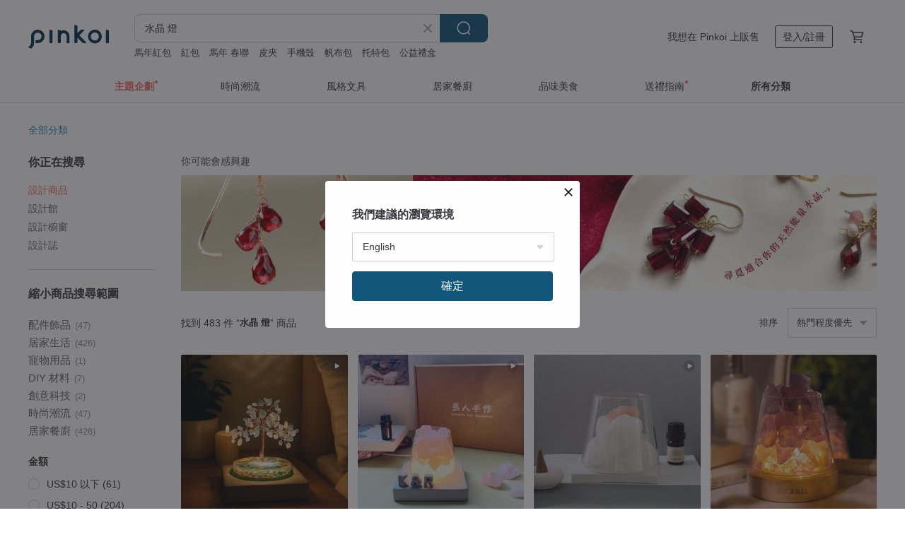

--- FILE ---
content_type: text/html; charset=utf-8
request_url: https://www.pinkoi.com/search?q=%E6%B0%B4%E6%99%B6%20%E7%87%88&ref_sec=related_keywords&ref_posn=14&ref_related_kw_type=auto&ref_created=1695777589&ref_entity=search_item_list&ref_entity_id=%E6%89%8B%E9%8D%8A%E9%A6%99%E6%B8%AF&ref_page=1&ref_pgsz=60&ref_pgsess=1695777589
body_size: 27671
content:

<!doctype html>

<html lang="zh-Hant" class="web no-js s-not-login s-zh_TW webkit" xmlns:fb="http://ogp.me/ns/fb#">
<head prefix="og: http://ogp.me/ns# fb: http://ogp.me/ns/fb# ilovepinkoi: http://ogp.me/ns/fb/ilovepinkoi#">
    <meta charset="utf-8">

        <title>水晶 燈 - 2026 人氣榜/限時優惠 - Pinkoi</title>
    <meta name="keywords" content="水晶 燈">

        <meta name="description" content="水晶 燈的搜尋結果 - 483件。你想找的水晶 燈盡在 Pinkoi，新會員享 APP 運費優惠，最高折 NT$100！立刻逛逛百萬會員好評推薦的水晶 燈商品，Pinkoi 堅持用好品味、獨特設計實現你對生活詮釋的想像。">

    <meta name="twitter:card" content="summary_large_image">

        <meta property="og:title" content="水晶 燈 | Pinkoi">
        <meta property="og:description" content="水晶 燈的搜尋結果 - 483件。你想找的水晶 燈盡在 Pinkoi，新會員享 APP 運費優惠，最高折 NT$100！立刻逛逛百萬會員好評推薦的水晶 燈商品，Pinkoi 堅持用好品味、獨特設計實現你對生活詮釋的想像。">
        <meta property="og:image" content="https://cdn01.pinkoi.com/product/BKQNZKfu/0/6/800x0.jpg">

    <meta property="og:type" content="product">
        <meta property="og:url" content="https://www.pinkoi.com/search?q=%E6%B0%B4%E6%99%B6+%E7%87%88&ref_sec=related_keywords&ref_posn=14&ref_related_kw_type=auto&ref_created=1695777589&ref_entity=search_item_list&ref_entity_id=%E6%89%8B%E9%8D%8A%E9%A6%99%E6%B8%AF&ref_page=1&ref_pgsz=60&ref_pgsess=1695777589"><link rel="canonical" href="https://www.pinkoi.com/search?q=%E6%B0%B4%E6%99%B6+%E7%87%88"><link rel="next" href="https://www.pinkoi.com/search?q=%E6%B0%B4%E6%99%B6+%E7%87%88&page=2">

    <link rel="alternate" href="android-app://com.pinkoi/http/www.pinkoi.com/search?q=%E6%B0%B4%E6%99%B6+%E7%87%88">

        <script type="application/ld+json">{"@context": "http://schema.org", "@type": "BreadcrumbList", "itemListElement": [{"@type": "ListItem", "position": 1, "item": {"@id": "https://www.pinkoi.com", "name": "Pinkoi"}}, {"@type": "ListItem", "position": 2, "item": {"@id": "https://www.pinkoi.com/search", "name": "Search"}}, {"@type": "ListItem", "position": 3, "item": {"@id": "https://www.pinkoi.com/search?q=%E6%B0%B4%E6%99%B6+%E7%87%88", "name": "\u6c34\u6676 \u71c8"}}]}</script>

        <script type="application/ld+json">{"@context": "http://schema.org", "@type": "Product", "productID": "BKQNZKfu", "sku": "BKQNZKfu", "name": "\u3010\u5e0c\u671b\u4e4b\u6a39-\u6c34\u6676\u6a39\u71c8\u79ae\u76d2\u7d44\u3011\u62db\u8ca1\u958b\u904b \u958b\u5e55\u5347\u9077\u5165\u539d-(\u5b57\u6bcd\u8981\u52a0\u8cfc", "description": "\u7528\u5145\u6eff\u795d\u798f\u7684\u4e03\u8272\u6c34\u6676\uff0c\u9472\u5d4c\u88fd\u6210\u7684\u5927\u5730\uff0c\u9577\u51fa\u4e86\u5e0c\u671b\u4e4b\u6a39\u3002\n\u642d\u914d\u624b\u5de5\u6c34\u6ce5\u71c8\u5ea7\uff0c\u5c07\u8a31\u9858\u6c34\u6676\u6a39\u64fa\u653e\u5728\u7da0\u5730\u4e0a\uff0c\u9ede\u4eae\u5e0c\u671b\u3002", "image": ["https://cdn01.pinkoi.com/product/BKQNZKfu/0/6/500x0.jpg"], "brand": {"@type": "Brand", "name": "\u5cf6\u4eba\u624b\u4f5c"}, "offers": {"@type": "Offer", "priceCurrency": "TWD", "price": 1764, "availability": "http://schema.org/InStock", "priceValidUntil": "2026-07-21", "itemCondition": "http://schema.org/NewCondition", "url": "https://www.pinkoi.com/product/BKQNZKfu", "seller": {"@type": "Organization", "name": "\u5cf6\u4eba\u624b\u4f5c", "url": "https://www.pinkoi.com/store/islanders-life"}, "hasMerchantReturnPolicy": [{"@type": "MerchantReturnPolicy", "returnPolicyCategory": "https://schema.org/MerchantReturnFiniteReturnWindow", "merchantReturnDays": 7, "returnMethod": "https://schema.org/ReturnByMail", "returnFees": "https://schema.org/FreeReturn", "applicableCountry": ["TW", "HK", "MO", "TH", "JP", "CN", "US", "SG", "CA"]}]}, "aggregateRating": {"@type": "AggregateRating", "ratingValue": 5.0, "reviewCount": 1813}}</script><script type="application/ld+json">{"@context": "http://schema.org", "@type": "Product", "productID": "c9DVnPqj", "sku": "c9DVnPqj", "name": "\u5fae\u5149\u3002\u5c0f\u7926\u71c8 | \u9ec3\u9285\u626d\u8f49\u935b\u6572 | \u624b\u5de5\u76ae\u9769\u5e95\u5ea7 | \u5fae\u5149\u71c8", "description": "\u76ae\u9769\u5e95\u5ea7 | \u76f4\u5f91:3cm  \u9ad8:5.5cm\n\u9ec3\u9285\u652f\u67b6 | \u9ad8: 10cm \n\u5fae\u5149\u5c0f\u71c8 | 1X1.5 cm", "image": ["https://cdn01.pinkoi.com/product/c9DVnPqj/0/1/500x0.jpg"], "brand": {"@type": "Brand", "name": "8-studio"}, "offers": {"@type": "Offer", "priceCurrency": "TWD", "price": 460, "availability": "http://schema.org/InStock", "priceValidUntil": "2026-07-21", "itemCondition": "http://schema.org/NewCondition", "url": "https://www.pinkoi.com/product/c9DVnPqj", "seller": {"@type": "Organization", "name": "8-studio", "url": "https://www.pinkoi.com/store/8-studio"}, "hasMerchantReturnPolicy": [{"@type": "MerchantReturnPolicy", "returnPolicyCategory": "https://schema.org/MerchantReturnFiniteReturnWindow", "merchantReturnDays": 7, "returnMethod": "https://schema.org/ReturnByMail", "returnFees": "https://schema.org/FreeReturn", "applicableCountry": ["TW", "HK", "MO", "TH", "JP", "CN", "US", "SG", "CA"]}]}, "aggregateRating": {"@type": "AggregateRating", "ratingValue": 5.0, "reviewCount": 22}}</script><script type="application/ld+json">{"@context": "http://schema.org", "@type": "Product", "productID": "sSrP39vC", "sku": "sSrP39vC", "name": "\u3010\u65b0\u5e74\u79ae\u76d2\u3011\u6c34\u6676\u64f4\u9999\u71c8 \u6de8\u5316\u78c1\u5834 \u62db\u8ca1 | \u628a\u5b89\u5fc3\u653e\u9032\u65e5\u5e38", "description": "\u3010 sorta nice \u3011 \u6c34\u6676\u64f4\u9999\uff0c\u6563\u767c\u7684\u4e0d\u53ea\u662f\u9999\u6c1b\uff0c\u800c\u662f\u5fc3\u5b89 \u3002\u662f\u5e73\u5b89\u71c8\u3001\u9999\u6c1b\u71c8\u4e5f\u662f\u5c0f\u591c\u71c8\u3001\u6eab\u6696\u7642\u7652\u4f60\u6bcf\u500b\u591c\u665a\u3002\u642d\u914d\u6cd5\u570b\u3001\u6fb3\u6d32\u9032\u53e3\u7cbe\u6cb9\uff0c\u514d\u904b\u4e2d\u3002\u79ae\u76d2\u5305\u88dd\uff0c\u9001\u7d66\u540c\u4e8b\u3001\u95a8\u871c\u3001\u65b0\u4eba\u5011\u6700\u597d\u7684\u5e78\u798f\u79ae\u7269\uff01", "image": ["https://cdn01.pinkoi.com/product/sSrP39vC/0/1/500x0.jpg"], "brand": {"@type": "Brand", "name": "sorta nice"}, "offers": {"@type": "Offer", "priceCurrency": "TWD", "price": 1380, "availability": "http://schema.org/InStock", "priceValidUntil": "2026-07-21", "itemCondition": "http://schema.org/NewCondition", "url": "https://www.pinkoi.com/product/sSrP39vC", "seller": {"@type": "Organization", "name": "sorta nice", "url": "https://www.pinkoi.com/store/sortanice"}, "hasMerchantReturnPolicy": [{"@type": "MerchantReturnPolicy", "returnPolicyCategory": "https://schema.org/MerchantReturnFiniteReturnWindow", "merchantReturnDays": 7, "returnMethod": "https://schema.org/ReturnByMail", "returnFees": "https://schema.org/FreeReturn", "applicableCountry": ["TW", "HK", "MO", "TH", "JP", "CN", "US", "SG", "CA"]}]}, "aggregateRating": {"@type": "AggregateRating", "ratingValue": 5.0, "reviewCount": 2699}}</script><script type="application/ld+json">{"@context": "http://schema.org", "@type": "Product", "productID": "KcUz6KhJ", "sku": "KcUz6KhJ", "name": "\u9e7d\u584a\u539f\u7926\u99ac\u8cfd\u514b\u6b3e \u5c0f\u9e7d\u71c8 \u8ff7\u4f60\u9e7d\u71c8 \u64f4\u9999\u77f3 \u591c\u71c8 \u6c34\u6676 \u9e7d\u71c8 \u8d08\u79ae", "description": "\u9e7d\u584a\u539f\u7926\u71c8\uff0c\u9078\u7528\u5929\u7136\u559c\u99ac\u62c9\u96c5\u5ca9\u9e7d\u642d\u914d\u7cbe\u7dfb\u73bb\u7483\u5bb9\u5668\u8207USB\u53ef\u8abf\u5149\u539f\u6728\u5e95\u5ea7\uff0c\u7d50\u5408\u81ea\u7136\u8ca0\u96e2\u5b50\u8207\u67d4\u548c\u71c8\u5149\uff0c\u9069\u7528\u65bc\u5c45\u5bb6\u3001\u8fa6\u516c\u5ba4\u53ca\u591c\u9593\u7167\u660e\u3002\u9e7d\u71c8\u5167\u542b\u81ea\u7136\u7926\u7269\u8cea\u8207\u5fae\u91cf\u5143\u7d20\uff0c\u5177\u6709\u6de8\u5316\u7a7a\u6c23\u3001\u9664\u6fd5\u8207\u589e\u6dfb\u7a7a\u9593\u6c1b\u570d\u7684\u6548\u679c\uff0c\u662f\u5065\u5eb7\u8207\u7f8e\u5b78\u517c\u5099\u7684\u7d55\u4f73\u9078\u64c7\u3002", "image": ["https://cdn01.pinkoi.com/product/KcUz6KhJ/0/1/500x0.jpg"], "brand": {"@type": "Brand", "name": "\u5149\u5869\u672c\u8272"}, "offers": {"@type": "Offer", "priceCurrency": "TWD", "price": 459, "availability": "http://schema.org/InStock", "priceValidUntil": "2026-07-21", "itemCondition": "http://schema.org/NewCondition", "url": "https://www.pinkoi.com/product/KcUz6KhJ", "seller": {"@type": "Organization", "name": "\u5149\u5869\u672c\u8272", "url": "https://www.pinkoi.com/store/salt-light"}, "hasMerchantReturnPolicy": [{"@type": "MerchantReturnPolicy", "returnPolicyCategory": "https://schema.org/MerchantReturnFiniteReturnWindow", "merchantReturnDays": 7, "returnMethod": "https://schema.org/ReturnByMail", "returnFees": "https://schema.org/FreeReturn", "applicableCountry": ["TW", "HK", "MO", "TH", "JP", "CN", "US", "SG", "CA"]}]}, "aggregateRating": {"@type": "AggregateRating", "ratingValue": 4.9, "reviewCount": 141}}</script><script type="application/ld+json">{"@context": "http://schema.org", "@type": "Product", "productID": "eadSzr82", "sku": "eadSzr82", "name": "T62\u6c34\u6676\u5c0f\u591c\u71c8\u684c\u82b1 / \u6c34\u6676\u64fa\u98fe \u4e7e\u71e5\u82b1\u591c\u71c8", "description": "KEYURA GARDEN - T62\u6c34\u6676\u5c0f\u591c\u71c8\u684c\u82b1\n\u4e0d\u53ea\u662f\u6c34\u6676\u8207\u82b1\uff0c\u800c\u662f\u4e00\u4efd\u9ed8\u9ed8\u5730\u966a\u4f34\u3002\u6bcf\u9846\u6c34\u6676\u90fd\u85cf\u8457\u5927\u81ea\u7136\u7684\u56de\u8072\uff0c\u5728\u4e0d\u7d93\u610f\u7684\u77ac\u9593\uff0c\u7d66\u5fc3\u9748\u4e00\u9ede\u7642\u7652\u7684\u80fd\u91cf~", "image": ["https://cdn01.pinkoi.com/product/eadSzr82/0/2/500x0.jpg"], "brand": {"@type": "Brand", "name": "KEYURA GARDEN\u74d4\u73de\u838a\u5712"}, "offers": {"@type": "Offer", "priceCurrency": "TWD", "price": 890, "availability": "http://schema.org/InStock", "priceValidUntil": "2026-07-21", "itemCondition": "http://schema.org/NewCondition", "url": "https://www.pinkoi.com/product/eadSzr82", "seller": {"@type": "Organization", "name": "KEYURA GARDEN\u74d4\u73de\u838a\u5712", "url": "https://www.pinkoi.com/store/keyura"}, "hasMerchantReturnPolicy": [{"@type": "MerchantReturnPolicy", "returnPolicyCategory": "https://schema.org/MerchantReturnFiniteReturnWindow", "merchantReturnDays": 7, "returnMethod": "https://schema.org/ReturnByMail", "returnFees": "https://schema.org/FreeReturn", "applicableCountry": ["TW", "HK", "MO", "TH", "JP", "CN", "US", "SG", "CA"]}]}, "aggregateRating": {"@type": "AggregateRating", "ratingValue": 5.0, "reviewCount": 4912}}</script><script type="application/ld+json">{"@context": "http://schema.org", "@type": "Product", "productID": "avudZXSF", "sku": "avudZXSF", "name": "ONELIVINGS\u65e5\u5f0f\u8077\u4eba\u9676\u74f7\u767d\u9e7d\u71c8 - WONDER (2-3\u516c\u65a4)", "description": "\u93a2\u7d72\u71c8\u6ce1\u9e7d\u71c8 | \u5c0f\u591c\u71c8 | \u65e5\u5f0f\u7c21\u7d04 | \u79aa\u610f\u85dd\u8853 | \u7279\u5225\u79ae\u7269 | \u958b\u904b\u79ae\u7269", "image": ["https://cdn01.pinkoi.com/product/avudZXSF/0/8/500x0.jpg"], "brand": {"@type": "Brand", "name": "ONELIVINGS \u751f\u6d3b\u9038\u5ff5"}, "offers": {"@type": "Offer", "priceCurrency": "TWD", "price": 2603, "availability": "http://schema.org/InStock", "priceValidUntil": "2026-07-21", "itemCondition": "http://schema.org/NewCondition", "url": "https://www.pinkoi.com/product/avudZXSF", "seller": {"@type": "Organization", "name": "ONELIVINGS \u751f\u6d3b\u9038\u5ff5", "url": "https://www.pinkoi.com/store/onelivings"}, "hasMerchantReturnPolicy": [{"@type": "MerchantReturnPolicy", "returnPolicyCategory": "https://schema.org/MerchantReturnFiniteReturnWindow", "merchantReturnDays": 7, "returnMethod": "https://schema.org/ReturnByMail", "returnFees": "https://schema.org/FreeReturn", "applicableCountry": ["TW", "HK", "MO", "TH", "JP", "CN", "US", "SG", "CA"]}]}, "aggregateRating": {"@type": "AggregateRating", "ratingValue": 5.0, "reviewCount": 469}}</script><script type="application/ld+json">{"@context": "http://schema.org", "@type": "Product", "productID": "XBAtXa9J", "sku": "XBAtXa9J", "name": "\u3010\u65b0\u5e74\u79ae\u76d2\u3011\u5b89\u5883\u6c34\u6676\u64f4\u9999\u71c8 \u7121\u7dda\u591c\u71c8 | \u9806\u8457\u5149\u8d70", "description": "\u3010 sorta nice \u3011 \u6c34\u6676\u64f4\u9999\uff0c\u6563\u767c\u7684\u4e0d\u53ea\u662f\u9999\u6c1b\uff0c\u800c\u662f\u5fc3\u5b89 \u3002\u662f\u5e73\u5b89\u71c8\u3001\u9999\u6c1b\u71c8\u4e5f\u662f\u5c0f\u591c\u71c8\u3001\u6eab\u6696\u7642\u7652\u4f60\u6bcf\u500b\u591c\u665a\u3002\u642d\u914d\u6cd5\u570b\u3001\u6fb3\u6d32\u9032\u53e3\u7cbe\u6cb9\uff0c\u514d\u904b\u4e2d\u3002\u79ae\u76d2\u5305\u88dd\uff0c\u9001\u7d66\u540c\u4e8b\u3001\u95a8\u871c\u3001\u65b0\u4eba\u5011\u6700\u597d\u7684\u5e78\u798f\u79ae\u7269\uff01", "image": ["https://cdn01.pinkoi.com/product/XBAtXa9J/0/10/500x0.jpg"], "brand": {"@type": "Brand", "name": "sorta nice"}, "offers": {"@type": "Offer", "priceCurrency": "TWD", "price": 1380, "availability": "http://schema.org/InStock", "priceValidUntil": "2026-07-21", "itemCondition": "http://schema.org/NewCondition", "url": "https://www.pinkoi.com/product/XBAtXa9J", "seller": {"@type": "Organization", "name": "sorta nice", "url": "https://www.pinkoi.com/store/sortanice"}, "hasMerchantReturnPolicy": [{"@type": "MerchantReturnPolicy", "returnPolicyCategory": "https://schema.org/MerchantReturnFiniteReturnWindow", "merchantReturnDays": 7, "returnMethod": "https://schema.org/ReturnByMail", "returnFees": "https://schema.org/FreeReturn", "applicableCountry": ["TW", "HK", "MO", "TH", "JP", "CN", "US", "SG", "CA"]}]}, "aggregateRating": {"@type": "AggregateRating", "ratingValue": 5.0, "reviewCount": 2699}}</script><script type="application/ld+json">{"@context": "http://schema.org", "@type": "Product", "productID": "evRJnjmB", "sku": "evRJnjmB", "name": "\u3010Paladone UK\u3011\u54c8\u5229\u6ce2\u7279 \u9b41\u5730\u5947 \u91d1\u63a2\u5b50 \u5168\u606f\u5f71\u50cf\u6c34\u6676\u4e09\u8272\u9020\u578b\u71c8", "description": "\u5728\u500d\u4f34\u5927\u5bb6\u6210\u9577\u7684\u54c8\u5229\u6ce2\u7279\u96fb\u5f71\u5167\uff0c\u53e6\u4eba\u5370\u8c61\u6df1\u523b\u7684\u9b41\u5730\u5947\u6bd4\u8cfd\u5167\uff0c\u53ea\u8981\u6210\u529f\u6355\u6349\u4f4f\u91d1\u63a2\u5b50\u4fbf\u53ef\u7fb8\u5f97\u6bd4\u8cfd\uff0c\u9019\u6b3e Warner Bros \u5b98\u65b9\u6388\u6b0a\u7522\u54c1\uff0c\u7531 Warner Bros \u8207 Paladone \u806f\u624b\u63a8\u51fa\u4e00\u6b3e\u53ef\u8b93\u5927\u5bb6\u64c1\u6709\u60a8\u7684\u91d1\u63a2\u5b50\u3002", "image": ["https://cdn01.pinkoi.com/product/evRJnjmB/0/1/500x0.jpg"], "brand": {"@type": "Brand", "name": "\u904a\u6232\u5bb6 Gameshop"}, "offers": {"@type": "Offer", "priceCurrency": "TWD", "price": 1899, "availability": "http://schema.org/InStock", "priceValidUntil": "2026-07-21", "itemCondition": "http://schema.org/NewCondition", "url": "https://www.pinkoi.com/product/evRJnjmB", "seller": {"@type": "Organization", "name": "\u904a\u6232\u5bb6 Gameshop", "url": "https://www.pinkoi.com/store/gameshop"}, "hasMerchantReturnPolicy": [{"@type": "MerchantReturnPolicy", "returnPolicyCategory": "https://schema.org/MerchantReturnFiniteReturnWindow", "merchantReturnDays": 7, "returnMethod": "https://schema.org/ReturnByMail", "returnFees": "https://schema.org/FreeReturn", "applicableCountry": ["TW", "HK", "MO", "TH", "JP", "CN", "US", "SG", "CA"]}]}, "aggregateRating": {"@type": "AggregateRating", "ratingValue": 4.9, "reviewCount": 42}}</script><script type="application/ld+json">{"@context": "http://schema.org", "@type": "Product", "productID": "3bsRZ45T", "sku": "3bsRZ45T", "name": "Hello Kitty 50th \u5929\u7136\u6c34\u6676\u64f4\u9999\u71c8\u79ae\u76d2", "description": "\u672c\u9ad4\u53ef\u7576\u64f4\u9999\u74f6\u4f7f\u7528\uff0c\u9700\u81ea\u5099\u7cbe\u6cb9\uff0c\u672c\u7522\u54c1\u7121\u9644\u8d08\u3002", "image": ["https://cdn01.pinkoi.com/product/3bsRZ45T/0/1/500x0.jpg"], "brand": {"@type": "Brand", "name": "\u9054\u6a19\u5be6\u696d"}, "offers": {"@type": "Offer", "priceCurrency": "TWD", "price": 799, "availability": "http://schema.org/InStock", "priceValidUntil": "2026-07-21", "itemCondition": "http://schema.org/NewCondition", "url": "https://www.pinkoi.com/product/3bsRZ45T", "seller": {"@type": "Organization", "name": "\u9054\u6a19\u5be6\u696d", "url": "https://www.pinkoi.com/store/globalgoal"}, "hasMerchantReturnPolicy": [{"@type": "MerchantReturnPolicy", "returnPolicyCategory": "https://schema.org/MerchantReturnFiniteReturnWindow", "merchantReturnDays": 7, "returnMethod": "https://schema.org/ReturnByMail", "returnFees": "https://schema.org/FreeReturn", "applicableCountry": ["TW", "HK", "MO", "TH", "JP", "CN", "US", "SG", "CA"]}]}, "aggregateRating": {"@type": "AggregateRating", "ratingValue": 5.0, "reviewCount": 6}}</script><script type="application/ld+json">{"@context": "http://schema.org", "@type": "Product", "productID": "TBbkXbjE", "sku": "TBbkXbjE", "name": "\u591c\u71c8\u73bb\u7483\u76c5/\u767d\u6c34\u6676\u7c07/\u6c38\u751f\u82b1\u73bb\u7483\u76c5\u591c\u71c8/\u4e0d\u51cb\u82b1\u76c5/\u591c\u71c8/\u6c34\u6676\u64fa\u98fe", "description": "\u5929\u7136\u7684\u767d\u6c34\u6676\u7c07\u5b9b\u82e5\u4e00\u5ea7\u5922\u5e7b\u96ea\u767d\u7684\u51b0\u5c71\uff0c\n\u5f77\u5f7f\u8eab\u6b77\u5176\u5883\u822c\u611f\u53d7\u8457\u4f4f\u4e86\u7cbe\u9748\u7684\u9b54\u5e7b\u68ee\u6797\u3002\n\n\u4f5c\u54c1\u5c3a\u5bf89cmX12cm\u9069\u5408\u64fa\u653e\u65bc\u8fa6\u516c\u684c\u3001\u66f8\u684c\u3001\u5e8a\u908a\u5c0f\u591c\u71c8\uff0c\n\u8b93\u60a8\u64c1\u6709\u597d\u7684\u78c1\u5834\u80fd\u91cf\uff0c\u4e5f\u5e36\u7d66\u60a8\u7368\u4e00\u7121\u4e8c\u7684\u8996\u89ba\u611f\u53d7\u3002", "image": ["https://cdn01.pinkoi.com/product/TBbkXbjE/0/2/500x0.jpg"], "brand": {"@type": "Brand", "name": "OWN Flower\u82b1\u85dd\u8a2d\u8a08"}, "offers": {"@type": "Offer", "priceCurrency": "TWD", "price": 2580, "availability": "http://schema.org/InStock", "priceValidUntil": "2026-07-21", "itemCondition": "http://schema.org/NewCondition", "url": "https://www.pinkoi.com/product/TBbkXbjE", "seller": {"@type": "Organization", "name": "OWN Flower\u82b1\u85dd\u8a2d\u8a08", "url": "https://www.pinkoi.com/store/ownflower"}, "hasMerchantReturnPolicy": [{"@type": "MerchantReturnPolicy", "returnPolicyCategory": "https://schema.org/MerchantReturnFiniteReturnWindow", "merchantReturnDays": 7, "returnMethod": "https://schema.org/ReturnByMail", "returnFees": "https://schema.org/FreeReturn", "applicableCountry": ["TW", "HK", "MO", "TH", "JP", "CN", "US", "SG", "CA"]}]}, "aggregateRating": {"@type": "AggregateRating", "ratingValue": 4.9, "reviewCount": 58}}</script><script type="application/ld+json">{"@context": "http://schema.org", "@type": "Product", "productID": "VSVupfBY", "sku": "VSVupfBY", "name": "\u4fdd\u5e87BOBEE \u65e5\u672c\u5de5\u85dd\u5bcc\u58eb\u5c71\u64f4\u9999\u77f3\u71c8 \u958b\u904b\u6c34\u6676\u64f4\u9999\u71c8 (\u4efb\u9078\u984f\u8272)", "description": "\u4e0d\u540c\u984f\u8272\u6b3e\u5f0f\u7684\u64f4\u9999\u77f3\u6c34\u6676\uff0c\u7d66\u4e88\u60a8\u4e0d\u540c\u7684\u611f\u53d7\u3002\n\u8d85\u6709\u8cea\u611f\u7684\u64f4\u9999\u676f\uff0c\u7d66\u6c34\u6676\u4e00\u500b\u6eab\u6696\u7684\u5bb6\u4e0d\u4e82\u8dd1\u3002\nUSB\u63d2\u96fb\u6b3e\u676f\u588a\uff0c\u7167\u51fa\u6c34\u6676\u672c\u8eab\u7684\u5922\u5e7b\u7684\u8272\u6fa4\u3002\n\u9019\u6b3e\u7522\u54c1\u4e0d\u50c5\u50c5\u662f\u773c\u775b\u3001\u5fc3\u9748\u90fd\u53ef\u4ee5\u5f97\u5230\u91cb\u653e\u3002", "image": ["https://cdn01.pinkoi.com/product/VSVupfBY/0/2/500x0.jpg"], "brand": {"@type": "Brand", "name": "BOBEE \u4fdd\u5e87"}, "offers": {"@type": "Offer", "priceCurrency": "TWD", "price": 899, "availability": "http://schema.org/InStock", "priceValidUntil": "2026-07-21", "itemCondition": "http://schema.org/NewCondition", "url": "https://www.pinkoi.com/product/VSVupfBY", "seller": {"@type": "Organization", "name": "BOBEE \u4fdd\u5e87", "url": "https://www.pinkoi.com/store/bobee-tw"}, "hasMerchantReturnPolicy": [{"@type": "MerchantReturnPolicy", "returnPolicyCategory": "https://schema.org/MerchantReturnFiniteReturnWindow", "merchantReturnDays": 7, "returnMethod": "https://schema.org/ReturnByMail", "returnFees": "https://schema.org/FreeReturn", "applicableCountry": ["TW", "HK", "MO", "TH", "JP", "CN", "US", "SG", "CA"]}]}, "aggregateRating": {"@type": "AggregateRating", "ratingValue": 4.8, "reviewCount": 14}}</script><script type="application/ld+json">{"@context": "http://schema.org", "@type": "Product", "productID": "jPQ6w8bF", "sku": "jPQ6w8bF", "name": "\u8ff7\u4f60\u9e7d\u71c8 \u7642\u7652\u5c0f\u7269 \u8fa6\u516c\u5ba4 \u591c\u71c8 \u8d08\u54c1 \u5c0f\u8ca1\u4f4d \u5c0f\u9e7d\u71c8 \u6c34\u6676 \u9001\u79ae", "description": "\u5149\u9e7d\u672c\u8272-\u8ff7\u4f60\u9e7d\u71c8\nLED 3\u6bb5\u53ef\u8abf\u5149\u5e95\u5ea7 \u6696\u5149 \u81ea\u7136\u5149 \u767d\u5149\n\u958b\u904b \u62db\u8ca1 \u4e5f\u80fd\u5f88\u6642\u5c1a \u9ede\u64ca\u67e5\u770b\u5b8c\u6574\u5546\u54c1\u8cc7\u8a0a", "image": ["https://cdn01.pinkoi.com/product/jPQ6w8bF/0/1/500x0.jpg"], "brand": {"@type": "Brand", "name": "\u5149\u5869\u672c\u8272"}, "offers": {"@type": "Offer", "priceCurrency": "TWD", "price": 499, "availability": "http://schema.org/InStock", "priceValidUntil": "2026-07-21", "itemCondition": "http://schema.org/NewCondition", "url": "https://www.pinkoi.com/product/jPQ6w8bF", "seller": {"@type": "Organization", "name": "\u5149\u5869\u672c\u8272", "url": "https://www.pinkoi.com/store/salt-light"}, "hasMerchantReturnPolicy": [{"@type": "MerchantReturnPolicy", "returnPolicyCategory": "https://schema.org/MerchantReturnFiniteReturnWindow", "merchantReturnDays": 7, "returnMethod": "https://schema.org/ReturnByMail", "returnFees": "https://schema.org/FreeReturn", "applicableCountry": ["TW", "HK", "MO", "TH", "JP", "CN", "US", "SG", "CA"]}]}, "aggregateRating": {"@type": "AggregateRating", "ratingValue": 4.9, "reviewCount": 141}}</script><script type="application/ld+json">{"@context": "http://schema.org", "@type": "Product", "productID": "u6bL4eYU", "sku": "u6bL4eYU", "name": "\u9b54\u5e7b\u68ee\u6797\u88e1\u7684 \u9b54\u6cd5\u6a39 \u9727\u7d2b\u96ea\u82b1\u6a39 \u591c\u71c8 \u8056\u8a95 \u6c38\u751f\u6a39 \u6c34\u6676", "description": "\u9b54\u5e7b\u68ee\u6797\u4e2d\u7684\u96ea\u82b1\u6a39\u3002\u4ee5\u65e5\u672c\u9032\u53e3\u6eff\u5929\u661f\u88fd\u4f5c\uff0c\u7368\u5bb6\u8a2d\u8a08\u624b\u88fd\uff0c\u8010\u770b\u5225\u7dfb\uff0c\u9001\u79ae\u81ea\u7528\u7686\u9069\u5b9c\u3002", "image": ["https://cdn02.pinkoi.com/product/u6bL4eYU/0/500x0.jpg"], "brand": {"@type": "Brand", "name": "Floral Footprint studio \u7af9\u8de1\u624b\u5275\u9928"}, "offers": {"@type": "Offer", "priceCurrency": "TWD", "price": 2680, "availability": "http://schema.org/InStock", "priceValidUntil": "2026-07-21", "itemCondition": "http://schema.org/NewCondition", "url": "https://www.pinkoi.com/product/u6bL4eYU", "seller": {"@type": "Organization", "name": "Floral Footprint studio \u7af9\u8de1\u624b\u5275\u9928", "url": "https://www.pinkoi.com/store/floral-footprint"}, "hasMerchantReturnPolicy": [{"@type": "MerchantReturnPolicy", "returnPolicyCategory": "https://schema.org/MerchantReturnFiniteReturnWindow", "merchantReturnDays": 7, "returnMethod": "https://schema.org/ReturnByMail", "returnFees": "https://schema.org/FreeReturn", "applicableCountry": ["TW", "HK", "MO", "TH", "JP", "CN", "US", "SG", "CA"]}]}, "aggregateRating": {"@type": "AggregateRating", "ratingValue": 5.0, "reviewCount": 41}}</script><script type="application/ld+json">{"@context": "http://schema.org", "@type": "Product", "productID": "mJCRWnbD", "sku": "mJCRWnbD", "name": "\u805a\u8ca1\u81ea\u4fe1 | \u9ec3\u6c34\u6676 | \u6c34\u6676\u6c23\u6c1b\u71c8", "description": "\u6c34\u6676\u6c23\u6c1b\u71c8 | \u9ede\u4eae\u4f60\u7684\u5c45\u5bb6\u7642\u7652\u751f\u6d3b\uff0c\u8cb7\u5c31\u9001\u8cea\u611f\u79ae\u76d2\u5305\u88dd\u3002", "image": ["https://cdn01.pinkoi.com/product/mJCRWnbD/0/2/500x0.jpg"], "brand": {"@type": "Brand", "name": "SPANCONNY \u98fe\u54c1\u63a7"}, "offers": {"@type": "Offer", "priceCurrency": "TWD", "price": 2180, "availability": "http://schema.org/InStock", "priceValidUntil": "2026-07-21", "itemCondition": "http://schema.org/NewCondition", "url": "https://www.pinkoi.com/product/mJCRWnbD", "seller": {"@type": "Organization", "name": "SPANCONNY \u98fe\u54c1\u63a7", "url": "https://www.pinkoi.com/store/spanconny"}, "hasMerchantReturnPolicy": [{"@type": "MerchantReturnPolicy", "returnPolicyCategory": "https://schema.org/MerchantReturnFiniteReturnWindow", "merchantReturnDays": 7, "returnMethod": "https://schema.org/ReturnByMail", "returnFees": "https://schema.org/FreeReturn", "applicableCountry": ["TW", "HK", "MO", "TH", "JP", "CN", "US", "SG", "CA"]}]}, "aggregateRating": {"@type": "AggregateRating", "ratingValue": 5.0, "reviewCount": 65}}</script><script type="application/ld+json">{"@context": "http://schema.org", "@type": "Product", "productID": "RrUqsj8s", "sku": "RrUqsj8s", "name": "\u6c34\u6676\u6de8\u5316\u6d88\u78c1\u7642\u7652\u71c8\u7d44 l \u6d88\u78c1 \u2022 \u6de8\u5316\u6c34\u6676 l \u539f\u7926 l \u8fa6\u516c\u5ba4\u7642\u7652", "description": "\u300c\u6c34\u6676\u624b\u934a\u300d\u4e5f\u6703\u7d2f\u7a4d\u8ca0\u80fd\u91cf\u55ce\uff1f\u300c\u6c34\u6676\u300d\u5177\u6709\u795e\u5947\u7684\u80fd\u529b\uff0c\u5b83\u80fd\u6563\u767c\u6b63\u80fd\u91cf\uff0c\u4f46\u540c\u6642\u4e5f\u6703\u6de8\u5316\u7d2f\u7a4d\u7684\u8ca0\u80fd\u91cf\u5594\uff01\u7576\u300c\u6c34\u6676\u624b\u934a\u300d\u7684\u6676\u9ad4\u9eef\u6de1\u7121\u5149\uff0c\u5448\u73fe\u7121\u5149\u5f69\u6642\uff0c\u4e5f\u8a31\u6b63\u662f\u56e0\u70ba\u66ff\u60a8\u627f\u63a5\u4e86\u592a\u591a\u60c5\u7dd2\u8207\u58d3\u529b\u3002\u9019\u6642\u5019\uff0c\u5b83\u9700\u8981\u7684\u662f\u4e00\u5834\u5c6c\u65bc\u5b83\u7684\u300c\u6d88\u78c1\u6de8\u5316\u5100\u5f0f\u300d\u3002", "image": ["https://cdn01.pinkoi.com/product/RrUqsj8s/0/1/500x0.jpg"], "brand": {"@type": "Brand", "name": "\u7fbd\u8449\u68ee"}, "offers": {"@type": "Offer", "priceCurrency": "TWD", "price": 1580, "availability": "http://schema.org/InStock", "priceValidUntil": "2026-07-21", "itemCondition": "http://schema.org/NewCondition", "url": "https://www.pinkoi.com/product/RrUqsj8s", "seller": {"@type": "Organization", "name": "\u7fbd\u8449\u68ee", "url": "https://www.pinkoi.com/store/flforest"}, "hasMerchantReturnPolicy": [{"@type": "MerchantReturnPolicy", "returnPolicyCategory": "https://schema.org/MerchantReturnFiniteReturnWindow", "merchantReturnDays": 7, "returnMethod": "https://schema.org/ReturnByMail", "returnFees": "https://schema.org/FreeReturn", "applicableCountry": ["TW", "HK", "MO", "TH", "JP", "CN", "US", "SG", "CA"]}]}, "aggregateRating": {"@type": "AggregateRating", "ratingValue": 5.0, "reviewCount": 84}}</script><script type="application/ld+json">{"@context": "http://schema.org", "@type": "Product", "productID": "6Xh2qwnL", "sku": "6Xh2qwnL", "name": "\u590f\u82b1\u2223\u6c34\u6676\u64f4\u9999\u71c8 5\u6b3e \u5c0f\u82b1\u9999\u6c1b\u71c8\u7cfb\u5217", "description": "\u3010 sorta nice \u3011 \u8ff7\u4f60\u7926\u77f3\u9999\u6c1b\u71c8\u7cfb\u5217\uff0c\u642d\u914d\u6cd5\u570b\u3001\u6fb3\u6d32\u591a\u7a2e\u9032\u53e3\u7cbe\u6cb9\u3002\u6c34\u6676\u64f4\u9999\u71c8\uff0c\u5c0f\u591c\u71c8\uff0c5\u6b3e\u7d55\u7f8e\u6c34\u6676\u7926\u77f3\u4efb\u4f60\u9078\uff0c\u76ee\u524d\u5168\u9928\u514d\u904b\uff0c\u7acb\u523b\u901b\u901b\uff01\u79ae\u76d2\u5305\u88dd\uff0c\u9001\u7d66\u540c\u4e8b\u3001\u95a8\u871c\u3001\u65b0\u4eba\u5011\u6700\u597d\u7684\u5e78\u798f\u79ae\u7269\uff01", "image": ["https://cdn01.pinkoi.com/product/6Xh2qwnL/0/1/500x0.jpg"], "brand": {"@type": "Brand", "name": "sorta nice"}, "offers": {"@type": "Offer", "priceCurrency": "TWD", "price": 1390, "availability": "http://schema.org/InStock", "priceValidUntil": "2026-07-21", "itemCondition": "http://schema.org/NewCondition", "url": "https://www.pinkoi.com/product/6Xh2qwnL", "seller": {"@type": "Organization", "name": "sorta nice", "url": "https://www.pinkoi.com/store/sortanice"}, "hasMerchantReturnPolicy": [{"@type": "MerchantReturnPolicy", "returnPolicyCategory": "https://schema.org/MerchantReturnFiniteReturnWindow", "merchantReturnDays": 7, "returnMethod": "https://schema.org/ReturnByMail", "returnFees": "https://schema.org/FreeReturn", "applicableCountry": ["TW", "HK", "MO", "TH", "JP", "CN", "US", "SG", "CA"]}]}, "aggregateRating": {"@type": "AggregateRating", "ratingValue": 5.0, "reviewCount": 2699}}</script><script type="application/ld+json">{"@context": "http://schema.org", "@type": "Product", "productID": "WgnkWaCi", "sku": "WgnkWaCi", "name": "\u5929\u7136\u7926\u77f3 \u9999\u6c1b\u71c8 \u4e94\u884c\u6c34\u6676\u3010\u6c34\u6676\u71c8\u3011\u7c89\u6676 \u7d2b\u6c34\u6676 | \u64f4\u9999\u7cbe\u6cb9", "description": "\u6c34\u6676\u88ab\u8ce6\u4e88\u591a\u6a23\u80fd\u529b\uff0c\u64c1\u6709\u4e0d\u540c\u80fd\u91cf\u3001\u6539\u8b8a\u78c1\u5834\u3001\u60c5\u7dd2\u7a69\u5b9a\uff0c\u4e0d\u540c\u985e\u578b\u7684\u6c34\u6676\u4e5f\u88ab\u8ce6\u4e88\u5404\u7a2e\u4e0d\u540c\u7684\u610f\u7fa9\uff0c\u653e\u7f6e\u65bc\u7a7a\u9593\u4e0a\u5c0d\u61c9\u98a8\u6c34\u64fa\u653e\u5728\u6b63\u78ba\u7684\u4f4d\u7f6e\uff08\u65fa\u8ca1\u4f4d\u3001\u6843\u82b1\u4f4d\u22ef\uff09\u4ee5\u53ca\u9078\u64c7\u9069\u5408\u7684\u6676\u9ad4\uff0c\u624d\u80fd\u6709\u6548\u91cb\u653e\u5b83\u771f\u6b63\u7684\u529f\u6548\u3002", "image": ["https://cdn02.pinkoi.com/product/WgnkWaCi/0/1/500x0.jpg"], "brand": {"@type": "Brand", "name": "\u53e4\u62c9\u53ef Kloais"}, "offers": {"@type": "Offer", "priceCurrency": "TWD", "price": 1680, "availability": "http://schema.org/InStock", "priceValidUntil": "2026-07-21", "itemCondition": "http://schema.org/NewCondition", "url": "https://www.pinkoi.com/product/WgnkWaCi", "seller": {"@type": "Organization", "name": "\u53e4\u62c9\u53ef Kloais", "url": "https://www.pinkoi.com/store/kloais"}, "hasMerchantReturnPolicy": [{"@type": "MerchantReturnPolicy", "returnPolicyCategory": "https://schema.org/MerchantReturnFiniteReturnWindow", "merchantReturnDays": 7, "returnMethod": "https://schema.org/ReturnByMail", "returnFees": "https://schema.org/FreeReturn", "applicableCountry": ["TW", "HK", "MO", "TH", "JP", "CN", "US", "SG", "CA"]}]}, "aggregateRating": {"@type": "AggregateRating", "ratingValue": 4.9, "reviewCount": 43}}</script><script type="application/ld+json">{"@context": "http://schema.org", "@type": "Product", "productID": "Zi3KbvFV", "sku": "Zi3KbvFV", "name": "\u6c34\u6676\u6a39\u6c38\u751f\u82b1\u73bb\u7483\u76c5", "description": "\u6c34\u6676\u6a39\u6c38\u751f\u82b1\u76c5\uff0c\u7279\u5225\u52a0\u5165\u53ef\u611b\u53c8\u559c\u6c23\u7684\u62db\u8ca1\u8c93\uff5e\n\u5c07\u8c61\u5fb5\u597d\u904b\u8207\u5e0c\u671b\u7684\u6c34\u6676\u6a39\uff0c\u8207\u6c38\u751f\u73ab\u7470\u8207\u67d4\u5149\u71c8\u98fe\u7d30\u5fc3\u5c01\u5b58\u65bc\u73bb\u7483\u7f69\u4e2d\uff0c\u4e0d\u51cb\u8b1d\u3001\u4e0d\u9000\u8272\uff0c\u4fdd\u7559\u9001\u79ae\u7576\u4e0b\u6700\u771f\u8aa0\u7684\u5fc3\u610f\u3002\n\u9069\u5408\u958b\u5e55\u795d\u8cc0\u3001\u751f\u65e5\u3001\u55ac\u9077\u6216\u91cd\u8981\u6642\u523b\u7684\u5fc3\u610f\u8d08\u79ae\uff01", "image": ["https://cdn01.pinkoi.com/product/Zi3KbvFV/0/1/500x0.jpg"], "brand": {"@type": "Brand", "name": "\u6676\u8494\u82b1\u95a3 Crystal Florist"}, "offers": {"@type": "Offer", "priceCurrency": "TWD", "price": 880, "availability": "http://schema.org/InStock", "priceValidUntil": "2026-07-21", "itemCondition": "http://schema.org/NewCondition", "url": "https://www.pinkoi.com/product/Zi3KbvFV", "seller": {"@type": "Organization", "name": "\u6676\u8494\u82b1\u95a3 Crystal Florist", "url": "https://www.pinkoi.com/store/crystalflorist"}, "hasMerchantReturnPolicy": [{"@type": "MerchantReturnPolicy", "returnPolicyCategory": "https://schema.org/MerchantReturnFiniteReturnWindow", "merchantReturnDays": 7, "returnMethod": "https://schema.org/ReturnByMail", "returnFees": "https://schema.org/FreeReturn", "applicableCountry": ["TW", "HK", "MO", "TH", "JP", "CN", "US", "SG", "CA"]}]}, "aggregateRating": {"@type": "AggregateRating", "ratingValue": 5.0, "reviewCount": 1}}</script><script type="application/ld+json">{"@context": "http://schema.org", "@type": "Product", "productID": "4fLRVDxU", "sku": "4fLRVDxU", "name": "\u6bdb\u5b69\u65e5\u5b50|\u5ba2\u88fd\u5316| \u6e05\u900f\u6c34\u6676\u5c0f\u591c\u71c8 | \u975e\u5bf5\u7269\u4e5f\u53ef", "description": "\u5ba2\u88fd\u5316\u6c34\u6676\u71c8\uff0c\u9664\u4e86\u6bdb\u5bf5\u4e4b\u5916\uff0c\u5176\u4ed6\u4eba\u7269\u5927\u982d\u3001\u5716\u6848\u7b49\u4e5f\u90fd\u53ef\u4ee5\u5ba2\u88fd\u5316\uff0c\u82e5\u4e0d\u78ba\u5b9a\u53ef\u4ee5\u5148\u8a0a\u606f\u804a\u804a\u5537", "image": ["https://cdn01.pinkoi.com/product/4fLRVDxU/0/1/500x0.jpg"], "brand": {"@type": "Brand", "name": "\u6bdb\u5b69\u65e5\u5b50"}, "offers": {"@type": "Offer", "priceCurrency": "TWD", "price": 850, "availability": "http://schema.org/InStock", "priceValidUntil": "2026-07-21", "itemCondition": "http://schema.org/NewCondition", "url": "https://www.pinkoi.com/product/4fLRVDxU", "seller": {"@type": "Organization", "name": "\u6bdb\u5b69\u65e5\u5b50", "url": "https://www.pinkoi.com/store/littleme-studio"}, "hasMerchantReturnPolicy": [{"@type": "MerchantReturnPolicy", "returnPolicyCategory": "https://schema.org/MerchantReturnFiniteReturnWindow", "merchantReturnDays": 7, "returnMethod": "https://schema.org/ReturnByMail", "returnFees": "https://schema.org/FreeReturn", "applicableCountry": ["TW", "HK", "MO", "TH", "JP", "CN", "US", "SG", "CA"]}]}, "aggregateRating": {"@type": "AggregateRating", "ratingValue": 5.0, "reviewCount": 33}}</script><script type="application/ld+json">{"@context": "http://schema.org", "@type": "Product", "productID": "ZaCb262N", "sku": "ZaCb262N", "name": "\u3010\u65b0\u5e74\u79ae\u76d2\u3011\u5c0f\u82b1\u9999\u6c1b\u9e7d\u71c8  \u5c0f\u591c\u71c8 | \u4e00\u6735\u5149\u7684\u5fc3\u4e8b", "description": "\u3010 sorta nice \u3011\u5c0f\u82b1\u9999\u6c1b\u9e7d\u71c8\uff0c\u4ee5\u5929\u7136\u9e7d\u6676\u900f\u51fa\u67d4\u548c\u5149\u5f71\uff0c\u7d50\u5408\u9999\u6c1b\u64f4\u6563\u71df\u9020\u7642\u7652\u6c1b\u570d\u3002\u5c0f\u5de7\u53ef\u611b\u7684\u9020\u578b\u9069\u5408\u5e8a\u982d\u8207\u5c45\u5bb6\u89d2\u843d\uff0c\u4e5f\u662f\u5973\u751f\u751f\u65e5\u79ae\u7269\u3001\u60c5\u4eba\u79ae\u7269\u8207\u7bc0\u6176\u4ea4\u63db\u79ae\u7269\u7684\u4eba\u6c23\u9078\u64c7\uff1b\u9ede\u4eae\u5373\u53ef\u5e36\u4f86\u6eab\u6696\u966a\u4f34\uff0c\u9001\u79ae\u81ea\u7528\u90fd\u525b\u597d\u3002", "image": ["https://cdn01.pinkoi.com/product/ZaCb262N/0/1/500x0.jpg"], "brand": {"@type": "Brand", "name": "sorta nice"}, "offers": {"@type": "Offer", "priceCurrency": "TWD", "price": 799, "availability": "http://schema.org/InStock", "priceValidUntil": "2026-07-21", "itemCondition": "http://schema.org/NewCondition", "url": "https://www.pinkoi.com/product/ZaCb262N", "seller": {"@type": "Organization", "name": "sorta nice", "url": "https://www.pinkoi.com/store/sortanice"}, "hasMerchantReturnPolicy": [{"@type": "MerchantReturnPolicy", "returnPolicyCategory": "https://schema.org/MerchantReturnFiniteReturnWindow", "merchantReturnDays": 7, "returnMethod": "https://schema.org/ReturnByMail", "returnFees": "https://schema.org/FreeReturn", "applicableCountry": ["TW", "HK", "MO", "TH", "JP", "CN", "US", "SG", "CA"]}]}, "aggregateRating": {"@type": "AggregateRating", "ratingValue": 5.0, "reviewCount": 2699}}</script><script type="application/ld+json">{"@context": "http://schema.org", "@type": "Product", "productID": "iV2eG57N", "sku": "iV2eG57N", "name": "\u7d2b\u6676\u5168\u62cb\u5149\u7a00\u6709\u958b\u53e3\u7b11 \u4ed9\u5973\u8272 \u7d2b\u7f85\u862d \u6676\u6d1e \u5927\u7259\u7d2b\u6676 \u7d2b\u6676\u71c8 \u55ac\u9077", "description": "\u5168\u62cb\u5149\u7a00\u6709\u7d2b\u6c34\u6676\u958b\u53e3\u7b11,\u900f\u5149 \u53ef\u7576\u71c8\u5ea7, \u62db\u8ca1\u7d0d\u798f, \u64cb\u715e\u907f\u90aa, \u62db\u8cb4\u4eba\u795d\u5347\u9077 \u63d0\u5347\u5fc3\u9748 \u5c08\u6ce8\u8a18\u61b6 \u7de9\u548c\u60c5\u7dd2 \u6d88\u78c1\u6de8\u5316", "image": ["https://cdn01.pinkoi.com/product/iV2eG57N/0/1/500x0.jpg"], "brand": {"@type": "Brand", "name": "YAMI Design"}, "offers": {"@type": "Offer", "priceCurrency": "TWD", "price": 8880, "availability": "http://schema.org/InStock", "priceValidUntil": "2026-07-21", "itemCondition": "http://schema.org/NewCondition", "url": "https://www.pinkoi.com/product/iV2eG57N", "seller": {"@type": "Organization", "name": "YAMI Design", "url": "https://www.pinkoi.com/store/yamidesign"}, "hasMerchantReturnPolicy": [{"@type": "MerchantReturnPolicy", "returnPolicyCategory": "https://schema.org/MerchantReturnFiniteReturnWindow", "merchantReturnDays": 7, "returnMethod": "https://schema.org/ReturnByMail", "returnFees": "https://schema.org/FreeReturn", "applicableCountry": ["TW", "HK", "MO", "TH", "JP", "CN", "US", "SG", "CA"]}]}, "aggregateRating": {"@type": "AggregateRating", "ratingValue": 5.0, "reviewCount": 31}}</script><script type="application/ld+json">{"@context": "http://schema.org", "@type": "Product", "productID": "8ABfJ2Wy", "sku": "8ABfJ2Wy", "name": "M\u865f\u6c34\u6676\u65b0\u6625\u6a39\u71c8\u5ea7 | 6\u6b3e\u6c34\u6676 | \u65b0\u6625\u79ae\u7269 \u65b0\u5e74\u79ae\u7269 \u751f\u65e5\u79ae\u7269", "description": "Dawn  Fashion \u5f64\u6069\u6642\u5c1a M\u865f\u6c34\u6676\u8056\u8a95\u6a39\uff0c\u56b4\u9078\u9ad8\u54c1\u8cea\u5929\u7136\u6c34\u6676\u53ca\u7926\u77f3\u704c\u6ce8\u6c34\u6676\u6ef4\u81a0\u624b\u4f5c\u800c\u6210\uff0c\u8077\u4eba\u8cbb\u6642\u88fd\u7a0b\u8cea\u611f\u4f73\uff0c\u5305\u88dd\u7cbe\u7f8e\u9069\u5408\u9001\u79ae\uff0c\u4e0d\u50c5\u662f\u4e00\u4efd\u6709\u8aa0\u610f\u7684\u79ae\u7269\uff0c\u4e5f\u662f\u4e00\u4efd\u50b3\u905e\u7f8e\u597d\u80fd\u91cf\u7684\u79ae\u7269\u3002", "image": ["https://cdn02.pinkoi.com/product/8ABfJ2Wy/0/1/500x0.jpg"], "brand": {"@type": "Brand", "name": "Dawn Fashion \u5f64\u6069\u6642\u5c1a | \u6642\u5c1a\u6c34\u6676"}, "offers": {"@type": "Offer", "priceCurrency": "TWD", "price": 699, "availability": "http://schema.org/InStock", "priceValidUntil": "2026-07-21", "itemCondition": "http://schema.org/NewCondition", "url": "https://www.pinkoi.com/product/8ABfJ2Wy", "seller": {"@type": "Organization", "name": "Dawn Fashion \u5f64\u6069\u6642\u5c1a | \u6642\u5c1a\u6c34\u6676", "url": "https://www.pinkoi.com/store/dawn-fashion"}, "hasMerchantReturnPolicy": [{"@type": "MerchantReturnPolicy", "returnPolicyCategory": "https://schema.org/MerchantReturnFiniteReturnWindow", "merchantReturnDays": 7, "returnMethod": "https://schema.org/ReturnByMail", "returnFees": "https://schema.org/FreeReturn", "applicableCountry": ["TW", "HK", "MO", "TH", "JP", "CN", "US", "SG", "CA"]}]}, "aggregateRating": {"@type": "AggregateRating", "ratingValue": 5.0, "reviewCount": 254}}</script><script type="application/ld+json">{"@context": "http://schema.org", "@type": "Product", "productID": "hm8Ee4UY", "sku": "hm8Ee4UY", "name": "\u9e7d\u71c8 \u559c\u99ac\u62c9\u96c5\u9e7d\u71c8 l \u6de8\u5316 l Solar l \u73fe\u8ca8 \u65b0\u5e74\u9001\u79ae", "description": "\u6700\u7c21\u55ae\u6de8\u5316\u7684\u5de5\u5177\ud83d\ude0a\n\u559c\u746a\u62c9\u96c5\u6c34\u6676\u9e7d\u7926\u71c8\u3002\u53ef\u7576\u64f4\u9999\u8207\u5c0f\u591c\u71c8\n\u7d2b\u8272\u6c34\u6676\u7926\u77f3\u662f\u53e6\u4e00\u500b\u7522\u54c1\u5537\uff0c\u5982\u679c\u559c\u6b61\u53ef\u4ee5\u5230\u8ce3\u5834\u9078\u8cfc\u2764\ufe0f\n\n\u5c45\u5bb6\u8fa6\u516c\u5ba4\u98a8\u6c34\u62db\u8ca1\u6de8\u5316\u78c1\u5834\u64fa\u98fe \uff0c\u8212\u7de9\u5b89\u5b9a\u60c5\u7dd2 \u93ae\u975c\u6291\u9b31\uff0c\u6de8\u5316\u7a7a\u6c23\u8207\u78c1\u5834\uff0c\u6e1b\u5c11\u6fd5\u6c23\u91cb\u653e\u5fae\u91cf\u8ca0\u96e2\u5b50\u3002", "image": ["https://cdn02.pinkoi.com/product/hm8Ee4UY/0/10/500x0.jpg"], "brand": {"@type": "Brand", "name": "Solar \u7d22\u62c9"}, "offers": {"@type": "Offer", "priceCurrency": "TWD", "price": 599, "availability": "http://schema.org/InStock", "priceValidUntil": "2026-07-21", "itemCondition": "http://schema.org/NewCondition", "url": "https://www.pinkoi.com/product/hm8Ee4UY", "seller": {"@type": "Organization", "name": "Solar \u7d22\u62c9", "url": "https://www.pinkoi.com/store/solarcat"}, "hasMerchantReturnPolicy": [{"@type": "MerchantReturnPolicy", "returnPolicyCategory": "https://schema.org/MerchantReturnFiniteReturnWindow", "merchantReturnDays": 7, "returnMethod": "https://schema.org/ReturnByMail", "returnFees": "https://schema.org/FreeReturn", "applicableCountry": ["TW", "HK", "MO", "TH", "JP", "CN", "US", "SG", "CA"]}]}, "aggregateRating": {"@type": "AggregateRating", "ratingValue": 5.0, "reviewCount": 128}}</script><script type="application/ld+json">{"@context": "http://schema.org", "@type": "Product", "productID": "b3vyEize", "sku": "b3vyEize", "name": "\u3010\u65b0\u5e74\u79ae\u7269\u3011\u91d1\u9280\u5cf6\u9999\u6c1b\u9e7d\u71c8 \u62db\u8ca1\u5143\u5bf6\u64f4\u9999 | \u5fc3\u88e1\u6709\u5ea7\u5cf6", "description": "\u6de8\u5316\u7a7a\u9593\u80fd\u91cf\u7684\u767d\u8272\u7926\u9e7d\u642d\u914d\u5c0f\u5143\u5bf6\u9020\u578b\u8c50\u76db\u8c61\u5fb5\uff0c\n\u642d\u914d\u67d4\u548c\u6696\u5149\u8207\u8212\u7de9\u9999\u6c1b\uff0c\u9069\u5408\u7bc0\u6176\u3001\u751f\u65e5\u9001\u79ae\u79ae\u76d2\uff0c\n\u4e5f\u80fd\u7576\u4f5c\u65e5\u5e38\u7642\u7652\u81ea\u7528\u9999\u6c1b\u7528\u54c1\u3002\n\u7121\u8ad6\u662f\u60f3\u63d0\u5347\u8ca1\u5bcc\u80fd\u91cf\u3001\u5b89\u64ab\u601d\u7dd2\uff0c\n\u6216\u53ea\u662f\u60f3\u5728\u7e41\u5fd9\u751f\u6d3b\u88e1\u627e\u5230\u5b89\u5fc3\u8207\u5bcc\u8db3\uff0c\n\u9019\u76de\u9e7d\u71c8\u90fd\u975c\u975c\u966a\u4f60\u8f49\u63db\u983b\u7387\uff0c\u8b93\u5e78\u798f\u81ea\u7136", "image": ["https://cdn01.pinkoi.com/product/b3vyEize/0/2/500x0.jpg"], "brand": {"@type": "Brand", "name": "sorta nice"}, "offers": {"@type": "Offer", "priceCurrency": "TWD", "price": 1290, "availability": "http://schema.org/InStock", "priceValidUntil": "2026-07-21", "itemCondition": "http://schema.org/NewCondition", "url": "https://www.pinkoi.com/product/b3vyEize", "seller": {"@type": "Organization", "name": "sorta nice", "url": "https://www.pinkoi.com/store/sortanice"}, "hasMerchantReturnPolicy": [{"@type": "MerchantReturnPolicy", "returnPolicyCategory": "https://schema.org/MerchantReturnFiniteReturnWindow", "merchantReturnDays": 7, "returnMethod": "https://schema.org/ReturnByMail", "returnFees": "https://schema.org/FreeReturn", "applicableCountry": ["TW", "HK", "MO", "TH", "JP", "CN", "US", "SG", "CA"]}]}, "aggregateRating": {"@type": "AggregateRating", "ratingValue": 5.0, "reviewCount": 2699}}</script><script type="application/ld+json">{"@context": "http://schema.org", "@type": "Product", "productID": "QrmxpXgB", "sku": "QrmxpXgB", "name": "\u8a02\u88fd | \u659c\u53e3\u73bb\u7483\u5c4b\u65e5\u5f0f\u5c0f\u8ca1\u71c8 | \u6c34\u6676 | \u5c45\u5bb6\u71c8\u98fe", "description": "\u672c\u4f5c\u54c1\u4ee5\u65b0\u820a\u878d\u5408\u7684\u5275\u4f5c\u6982\u5ff5\u5c07\u7570\u6750\u8cea\u7d50\u5408\uff0c\u56e0\u70ba\u5e02\u9762\u4e0a\u771f\u7684\u627e\u4e0d\u5230\uff0c\u6240\u4ee5\u6211\u5011\u5c31\u6c7a\u5b9a\u81ea\u5df1\u8a2d\u8a08\u5566\uff0c\u5b83\u4e0d\u53ea\u53ef\u4ee5\u653e\u5728\u5c45\u5bb6\u8ca1\u4f4d\u7b49\uff0c\u6700\u91cd\u8981\u7684\u662f\u9084\u53ef\u4ee5\u62ff\u4f86\u7576\u5c0f\u591c\u71c8\uff0c\u4e0d\u7ba1\u662f\u64fa\u5728\u623f\u9593\u5ba2\u5ef3\u8fa6\u516c\u5ba4\u7d55\u5c0d\u90fd\u662f\u5438\u775b\u5ea6\u4e00\u767e\u5206\u3002", "image": ["https://cdn01.pinkoi.com/product/QrmxpXgB/0/2/500x0.jpg"], "brand": {"@type": "Brand", "name": "Miss Mushroom \u624b\u4f5c\u7814\u7a76\u6240"}, "offers": {"@type": "Offer", "priceCurrency": "TWD", "price": 1580, "availability": "http://schema.org/InStock", "priceValidUntil": "2026-07-21", "itemCondition": "http://schema.org/NewCondition", "url": "https://www.pinkoi.com/product/QrmxpXgB", "seller": {"@type": "Organization", "name": "Miss Mushroom \u624b\u4f5c\u7814\u7a76\u6240", "url": "https://www.pinkoi.com/store/missmushroom2020"}, "hasMerchantReturnPolicy": [{"@type": "MerchantReturnPolicy", "returnPolicyCategory": "https://schema.org/MerchantReturnFiniteReturnWindow", "merchantReturnDays": 7, "returnMethod": "https://schema.org/ReturnByMail", "returnFees": "https://schema.org/FreeReturn", "applicableCountry": ["TW", "HK", "MO", "TH", "JP", "CN", "US", "SG", "CA"]}]}, "aggregateRating": {"@type": "AggregateRating", "ratingValue": 5.0, "reviewCount": 58}}</script><script type="application/ld+json">{"@context": "http://schema.org", "@type": "Product", "productID": "zXejdx9N", "sku": "zXejdx9N", "name": "\u8a02\u88fd\u9001\u5c08\u5c6c\u6587\u5b57 | \u6c34\u6676\u6a39\u7cfb\u5217\u5fae\u666f\u89c0\u6c34\u6676\u7403\u71c8 | \u53ef\u611b | \u5c45\u5bb6\u71c8\u98fe", "description": "\u672c\u4f5c\u54c1\u4ee5\u65b0\u820a\u878d\u5408\u7684\u5275\u4f5c\u6982\u5ff5\u5c07\u5fae\u666f\u89c0\u8207\u795e\u79d8\u7684\u6cbb\u7652\u6c34\u6676\u6a39\u80fd\u91cf\u7570\u6750\u8cea\u7d50\u5408\uff0c\u56e0\u70ba\u5e02\u9762\u4e0a\u771f\u7684\u627e\u4e0d\u5230\uff0c\u6240\u4ee5\u6211\u5011\u5c31\u6c7a\u5b9a\u81ea\u5df1\u8a2d\u8a08\u5566\uff0c\u5b83\u9001\u79ae\u81ea\u7528\u5169\u76f8\u5b9c\uff0c\u64fa\u5728\u623f\u9593\u5ba2\u5ef3\u8fa6\u516c\u5ba4\u7d55\u5c0d\u4e5f\u662f\u5438\u775b\u5ea6\u4e00\u767e\u5206\u3002", "image": ["https://cdn01.pinkoi.com/product/zXejdx9N/0/2/500x0.jpg"], "brand": {"@type": "Brand", "name": "Miss Mushroom \u624b\u4f5c\u7814\u7a76\u6240"}, "offers": {"@type": "Offer", "priceCurrency": "TWD", "price": 1050, "availability": "http://schema.org/InStock", "priceValidUntil": "2026-07-21", "itemCondition": "http://schema.org/NewCondition", "url": "https://www.pinkoi.com/product/zXejdx9N", "seller": {"@type": "Organization", "name": "Miss Mushroom \u624b\u4f5c\u7814\u7a76\u6240", "url": "https://www.pinkoi.com/store/missmushroom2020"}, "hasMerchantReturnPolicy": [{"@type": "MerchantReturnPolicy", "returnPolicyCategory": "https://schema.org/MerchantReturnFiniteReturnWindow", "merchantReturnDays": 7, "returnMethod": "https://schema.org/ReturnByMail", "returnFees": "https://schema.org/FreeReturn", "applicableCountry": ["TW", "HK", "MO", "TH", "JP", "CN", "US", "SG", "CA"]}]}, "aggregateRating": {"@type": "AggregateRating", "ratingValue": 5.0, "reviewCount": 58}}</script><script type="application/ld+json">{"@context": "http://schema.org", "@type": "Product", "productID": "iv2ZU9Db", "sku": "iv2ZU9Db", "name": "\u9b54\u5e7b\u68ee\u6797\u88e1\u7684 \u9b54\u6cd5\u6a39  \u96ea\u82b1\u6a39 \u591c\u71c8 \u82b1\u975e\u82b1 \u8056\u8a95 \u6c38\u751f\u6a39 \u6c34\u6676", "description": "\u9b54\u5e7b\u68ee\u6797\u4e2d\u7684\u96ea\u82b1\u6a39\u3002\n\u4ee5\u65e5\u672c\u9032\u53e3\u6eff\u5929\u661f\u88fd\u4f5c\uff0c\u7368\u5bb6\u8a2d\u8a08\u624b\u88fd\uff0c\u8010\u770b\u5225\u7dfb\uff0c\u9001\u79ae\u81ea\u7528\u7686\u9069\u5b9c\u3002", "image": ["https://cdn01.pinkoi.com/product/iv2ZU9Db/0/1/500x0.jpg"], "brand": {"@type": "Brand", "name": "Floral Footprint studio \u7af9\u8de1\u624b\u5275\u9928"}, "offers": {"@type": "Offer", "priceCurrency": "TWD", "price": 2680, "availability": "http://schema.org/InStock", "priceValidUntil": "2026-07-21", "itemCondition": "http://schema.org/NewCondition", "url": "https://www.pinkoi.com/product/iv2ZU9Db", "seller": {"@type": "Organization", "name": "Floral Footprint studio \u7af9\u8de1\u624b\u5275\u9928", "url": "https://www.pinkoi.com/store/floral-footprint"}, "hasMerchantReturnPolicy": [{"@type": "MerchantReturnPolicy", "returnPolicyCategory": "https://schema.org/MerchantReturnFiniteReturnWindow", "merchantReturnDays": 7, "returnMethod": "https://schema.org/ReturnByMail", "returnFees": "https://schema.org/FreeReturn", "applicableCountry": ["TW", "HK", "MO", "TH", "JP", "CN", "US", "SG", "CA"]}]}, "aggregateRating": {"@type": "AggregateRating", "ratingValue": 5.0, "reviewCount": 41}}</script><script type="application/ld+json">{"@context": "http://schema.org", "@type": "Product", "productID": "1KR9Ui7Z", "sku": "1KR9Ui7Z", "name": "\u9ec3\u6c34\u6676 \u7d05\u77f3\u69b4\u77f3\u6c34\u6ef4\u71c8\u8033\u74b0", "description": "\u2726\u4e00\u62b9\u6708\u5149\u552e\u51fa\u4e4b\u5546\u54c1\u7686\u4eab\u6709\u7121\u671f\u9650\u4e0d\u9650\u6b21\u6578\u514d\u8cbb\u4fdd\u969c\u7dad\u4fee\u670d\u52d9\uff0c\u7279\u50f9\u54c1\u9664\u5916\u2726\n\u2726\u7cbe\u9078\u7d14\u5929\u7136\u6c34\u6676\u53ca\u534a\u5bf6\u77f3\u7d20\u6750\uff0c\u6a23\u5f0f\u7a2e\u985e\u6392\u5217\u7686\u53ef\u505a\u5ba2\u88fd\u5316\uff0c\u6b61\u8fce\u4f86\u4fe1\u8a0e\u8ad6\u2726", "image": ["https://cdn01.pinkoi.com/product/1KR9Ui7Z/0/8/500x0.jpg"], "brand": {"@type": "Brand", "name": "\u4e00\u62b9\u6708\u5149 Emoonstone"}, "offers": {"@type": "Offer", "priceCurrency": "TWD", "price": 1480, "availability": "http://schema.org/InStock", "priceValidUntil": "2026-07-21", "itemCondition": "http://schema.org/NewCondition", "url": "https://www.pinkoi.com/product/1KR9Ui7Z", "seller": {"@type": "Organization", "name": "\u4e00\u62b9\u6708\u5149 Emoonstone", "url": "https://www.pinkoi.com/store/goodtime-play-jewelry"}, "hasMerchantReturnPolicy": [{"@type": "MerchantReturnPolicy", "returnPolicyCategory": "https://schema.org/MerchantReturnFiniteReturnWindow", "merchantReturnDays": 7, "returnMethod": "https://schema.org/ReturnByMail", "returnFees": "https://schema.org/FreeReturn", "applicableCountry": ["TW", "HK", "MO", "TH", "JP", "CN", "US", "SG", "CA"]}]}, "aggregateRating": {"@type": "AggregateRating", "ratingValue": 5.0, "reviewCount": 4998}}</script><script type="application/ld+json">{"@context": "http://schema.org", "@type": "Product", "productID": "TYD7ycx7", "sku": "TYD7ycx7", "name": "\u3010\u5feb\u901f\u51fa\u8ca8\u3011\u7acb\u9ad4\u6b3e \u6c34\u6676\u718a5\u5165\u71c8\u5ea7\u7d44 | \u751f\u65e5 \u65b0\u6625\u65b0\u5e74\u79ae\u7269", "description": "Dawn  Fashion \u5f64\u6069\u6642\u5c1a M\u865f\u6c34\u6676\u8a31\u9858\u718a\uff0c\u56b4\u9078\u9ad8\u54c1\u8cea\u5929\u7136\u6c34\u6676\u53ca\u7926\u77f3\u704c\u6ce8\u6c34\u6676\u6ef4\u81a0\u624b\u4f5c\u800c\u6210\u642d\u914d\u71c8\u5ea7\uff0c\u8077\u4eba\u8cbb\u6642\u88fd\u7a0b\u8cea\u611f\u4f73\uff0c\u5305\u88dd\u7cbe\u7f8e\u9069\u5408\u9001\u79ae\uff0c\u4e0d\u50c5\u662f\u4e00\u4efd\u6709\u8aa0\u610f\u7684\u79ae\u7269\uff0c\u4e5f\u662f\u4e00\u4efd\u50b3\u905e\u7f8e\u597d\u80fd\u91cf\u7684\u79ae\u7269\u3002", "image": ["https://cdn01.pinkoi.com/product/TYD7ycx7/0/1/500x0.jpg"], "brand": {"@type": "Brand", "name": "Dawn Fashion \u5f64\u6069\u6642\u5c1a | \u6642\u5c1a\u6c34\u6676"}, "offers": {"@type": "Offer", "priceCurrency": "TWD", "price": 2388, "availability": "http://schema.org/InStock", "priceValidUntil": "2026-07-21", "itemCondition": "http://schema.org/NewCondition", "url": "https://www.pinkoi.com/product/TYD7ycx7", "seller": {"@type": "Organization", "name": "Dawn Fashion \u5f64\u6069\u6642\u5c1a | \u6642\u5c1a\u6c34\u6676", "url": "https://www.pinkoi.com/store/dawn-fashion"}, "hasMerchantReturnPolicy": [{"@type": "MerchantReturnPolicy", "returnPolicyCategory": "https://schema.org/MerchantReturnFiniteReturnWindow", "merchantReturnDays": 7, "returnMethod": "https://schema.org/ReturnByMail", "returnFees": "https://schema.org/FreeReturn", "applicableCountry": ["TW", "HK", "MO", "TH", "JP", "CN", "US", "SG", "CA"]}]}, "aggregateRating": {"@type": "AggregateRating", "ratingValue": 5.0, "reviewCount": 254}}</script><script type="application/ld+json">{"@context": "http://schema.org", "@type": "Product", "productID": "2b8LieFK", "sku": "2b8LieFK", "name": "\u71b1\u60c5\u5143\u6c23 | \u6a59\u6676\u9e7d | \u6c34\u6676\u6c23\u6c1b\u71c8", "description": "\u6c34\u6676\u6c23\u6c1b\u71c8 | \u9ede\u4eae\u4f60\u7684\u5c45\u5bb6\u7642\u7652\u751f\u6d3b\uff0c\u8cb7\u5c31\u9001\u8cea\u611f\u79ae\u76d2\u5305\u88dd\u3002", "image": ["https://cdn01.pinkoi.com/product/2b8LieFK/0/1/500x0.jpg"], "brand": {"@type": "Brand", "name": "SPANCONNY \u98fe\u54c1\u63a7"}, "offers": {"@type": "Offer", "priceCurrency": "TWD", "price": 1980, "availability": "http://schema.org/InStock", "priceValidUntil": "2026-07-21", "itemCondition": "http://schema.org/NewCondition", "url": "https://www.pinkoi.com/product/2b8LieFK", "seller": {"@type": "Organization", "name": "SPANCONNY \u98fe\u54c1\u63a7", "url": "https://www.pinkoi.com/store/spanconny"}, "hasMerchantReturnPolicy": [{"@type": "MerchantReturnPolicy", "returnPolicyCategory": "https://schema.org/MerchantReturnFiniteReturnWindow", "merchantReturnDays": 7, "returnMethod": "https://schema.org/ReturnByMail", "returnFees": "https://schema.org/FreeReturn", "applicableCountry": ["TW", "HK", "MO", "TH", "JP", "CN", "US", "SG", "CA"]}]}, "aggregateRating": {"@type": "AggregateRating", "ratingValue": 5.0, "reviewCount": 65}}</script><script type="application/ld+json">{"@context": "http://schema.org", "@type": "Product", "productID": "NGSV4Myj", "sku": "NGSV4Myj", "name": "\u7409\u6de8\u6696\u9999\u958b\u904b\u9e7d\u71c8/\u64f4\u9999-\u6c34\u6676", "description": "\u9019\u6b3e**\u300c\u7409\u6de8\u6696\u9999\u958b\u904b\u9e7d\u71c8/\u64f4\u9999-\u6c34\u6676\u300d\uff0c\u878d\u5408\u5929\u7136\u6c34\u6676\u9e7d\u3001\u6696\u5149\u7642\u7652\u3001\u7cbe\u6cb9\u9999\u6c1b**\u4e09\u5927\u80fd\u91cf\uff0c\u70ba\u60a8\u7684\u751f\u6d3b\u7a7a\u9593\u5e36\u4f86\u6de8\u5316\u3001\u653e\u9b06\u8207\u958b\u904b\u7684\u6548\u679c\uff01", "image": ["https://cdn01.pinkoi.com/product/NGSV4Myj/0/1/500x0.jpg"], "brand": {"@type": "Brand", "name": "\u6728\u5165\u4e09\u5206"}, "offers": {"@type": "Offer", "priceCurrency": "TWD", "price": 1680, "availability": "http://schema.org/InStock", "priceValidUntil": "2026-07-21", "itemCondition": "http://schema.org/NewCondition", "url": "https://www.pinkoi.com/product/NGSV4Myj", "seller": {"@type": "Organization", "name": "\u6728\u5165\u4e09\u5206", "url": "https://www.pinkoi.com/store/penetrating"}, "hasMerchantReturnPolicy": [{"@type": "MerchantReturnPolicy", "returnPolicyCategory": "https://schema.org/MerchantReturnFiniteReturnWindow", "merchantReturnDays": 7, "returnMethod": "https://schema.org/ReturnByMail", "returnFees": "https://schema.org/FreeReturn", "applicableCountry": ["TW", "HK", "MO", "TH", "JP", "CN", "US", "SG", "CA"]}]}, "aggregateRating": {"@type": "AggregateRating", "ratingValue": 4.9, "reviewCount": 1342}}</script><script type="application/ld+json">{"@context": "http://schema.org", "@type": "Product", "productID": "2YXywtdc", "sku": "2YXywtdc", "name": "\u62db\u8ca1\u8c93\u6c34\u6676\u6a39\u6c38\u751f\u82b1\u73bb\u7483\u76c5", "description": "\u6c34\u6676\u6a39\u6c38\u751f\u82b1\u76c5\uff0c\u7279\u5225\u52a0\u5165\u53ef\u611b\u53c8\u559c\u6c23\u7684\u62db\u8ca1\u8c93\uff5e \u5c07\u8c61\u5fb5\u597d\u904b\u8207\u5e0c\u671b\u7684\u6c34\u6676\u6a39\uff0c\u8207\u6c38\u751f\u73ab\u7470\u8207\u67d4\u5149\u71c8\u98fe\u7d30\u5fc3\u5c01\u5b58\u65bc\u73bb\u7483\u7f69\u4e2d\uff0c\u4e0d\u51cb\u8b1d\u3001\u4e0d\u9000\u8272\uff0c\u4fdd\u7559\u9001\u79ae\u7576\u4e0b\u6700\u771f\u8aa0\u7684\u5fc3\u610f\u3002 \u9069\u5408\u958b\u5e55\u795d\u8cc0\u3001\u751f\u65e5\u3001\u55ac\u9077\u6216\u91cd\u8981\u6642\u523b\u7684\u5fc3\u610f\u8d08\u79ae\uff01", "image": ["https://cdn01.pinkoi.com/product/2YXywtdc/0/1/500x0.jpg"], "brand": {"@type": "Brand", "name": "\u6676\u8494\u82b1\u95a3 Crystal Florist"}, "offers": {"@type": "Offer", "priceCurrency": "TWD", "price": 880, "availability": "http://schema.org/InStock", "priceValidUntil": "2026-07-21", "itemCondition": "http://schema.org/NewCondition", "url": "https://www.pinkoi.com/product/2YXywtdc", "seller": {"@type": "Organization", "name": "\u6676\u8494\u82b1\u95a3 Crystal Florist", "url": "https://www.pinkoi.com/store/crystalflorist"}, "hasMerchantReturnPolicy": [{"@type": "MerchantReturnPolicy", "returnPolicyCategory": "https://schema.org/MerchantReturnFiniteReturnWindow", "merchantReturnDays": 7, "returnMethod": "https://schema.org/ReturnByMail", "returnFees": "https://schema.org/FreeReturn", "applicableCountry": ["TW", "HK", "MO", "TH", "JP", "CN", "US", "SG", "CA"]}]}, "aggregateRating": {"@type": "AggregateRating", "ratingValue": 5.0, "reviewCount": 1}}</script><script type="application/ld+json">{"@context": "http://schema.org", "@type": "Product", "productID": "7dyggSez", "sku": "7dyggSez", "name": "\u6708\u5149\u80fd\u91cf \u5ba2\u88fd\u6c34\u6676\u64f4\u9999\u71c8", "description": "Crystal Diffuser Lamp\n\u900f\u904e\u80fd\u91cf\u8207\u9999\u6c23\n\u7642\u7652\u4f60\u6211", "image": ["https://cdn01.pinkoi.com/product/7dyggSez/0/1/500x0.jpg"], "brand": {"@type": "Brand", "name": "THE MOON"}, "offers": {"@type": "Offer", "priceCurrency": "TWD", "price": 1593, "availability": "http://schema.org/InStock", "priceValidUntil": "2026-07-21", "itemCondition": "http://schema.org/NewCondition", "url": "https://www.pinkoi.com/product/7dyggSez", "seller": {"@type": "Organization", "name": "THE MOON", "url": "https://www.pinkoi.com/store/themoontw"}, "hasMerchantReturnPolicy": [{"@type": "MerchantReturnPolicy", "returnPolicyCategory": "https://schema.org/MerchantReturnFiniteReturnWindow", "merchantReturnDays": 7, "returnMethod": "https://schema.org/ReturnByMail", "returnFees": "https://schema.org/FreeReturn", "applicableCountry": ["TW", "HK", "MO", "TH", "JP", "CN", "US", "SG", "CA"]}]}, "aggregateRating": {"@type": "AggregateRating", "ratingValue": 5.0, "reviewCount": 233}}</script><script type="application/ld+json">{"@context": "http://schema.org", "@type": "Product", "productID": "sGLnQVyN", "sku": "sGLnQVyN", "name": "\u9b45\u529b\u4eba\u7de3 | \u7c89\u6c34\u6676 | \u6c34\u6676\u6c23\u6c1b\u71c8", "description": "\u6c34\u6676\u6c23\u6c1b\u71c8 | \u9ede\u4eae\u4f60\u7684\u5c45\u5bb6\u7642\u7652\u751f\u6d3b\uff0c\u8cb7\u5c31\u9001\u8cea\u611f\u79ae\u76d2\u5305\u88dd\u3002", "image": ["https://cdn01.pinkoi.com/product/sGLnQVyN/0/1/500x0.jpg"], "brand": {"@type": "Brand", "name": "SPANCONNY \u98fe\u54c1\u63a7"}, "offers": {"@type": "Offer", "priceCurrency": "TWD", "price": 1980, "availability": "http://schema.org/InStock", "priceValidUntil": "2026-07-21", "itemCondition": "http://schema.org/NewCondition", "url": "https://www.pinkoi.com/product/sGLnQVyN", "seller": {"@type": "Organization", "name": "SPANCONNY \u98fe\u54c1\u63a7", "url": "https://www.pinkoi.com/store/spanconny"}, "hasMerchantReturnPolicy": [{"@type": "MerchantReturnPolicy", "returnPolicyCategory": "https://schema.org/MerchantReturnFiniteReturnWindow", "merchantReturnDays": 7, "returnMethod": "https://schema.org/ReturnByMail", "returnFees": "https://schema.org/FreeReturn", "applicableCountry": ["TW", "HK", "MO", "TH", "JP", "CN", "US", "SG", "CA"]}]}, "aggregateRating": {"@type": "AggregateRating", "ratingValue": 5.0, "reviewCount": 65}}</script><script type="application/ld+json">{"@context": "http://schema.org", "@type": "Product", "productID": "DeRKLSGa", "sku": "DeRKLSGa", "name": "\u80fd\u91cf\u64f4\u9999\u6c34\u6676\u5c71\u3010\u6a59\u6676\u9e7d\u7684\u6de8\u5316\u8207\u62db\u8ca1\u3011\u6c34\u6676\u79ae\u76d2-(\u6c34\u6ce5\u5b57\u8981\u52a0\u8cfc)", "description": "\u80fd\u91cf\u64f4\u9999\u6c34\u6676\u5c71\uff0c\u64fa\u653e\u5728\u5c45\u5bb6\u8207\u71df\u696d\u8fa6\u516c\u5834\u6240\uff0c\u662f\u9020\u578b\u7279\u6b8a\u53ef\u5e36\u4f86\u6b63\u80fd\u91cf\u7684\u64f4\u9999\u64fa\u8a2d\uff1b\u642d\u914d\u5cf6\u4eba\u624b\u4f5c\u7368\u5bb6\u8a2d\u8a08\u7684\u6c34\u6ce5\u5e95\u5ea7\u8207\u8ff7\u4f60\u5b57\u6bcd\uff0c\u6210\u70ba\u610f\u7fa9\u975e\u51e1\u7684\u5ba2\u88fd\u5316\u79ae\u54c1\u3002", "image": ["https://cdn02.pinkoi.com/product/DeRKLSGa/0/13/500x0.jpg"], "brand": {"@type": "Brand", "name": "\u5cf6\u4eba\u624b\u4f5c"}, "offers": {"@type": "Offer", "priceCurrency": "TWD", "price": 1094, "availability": "http://schema.org/InStock", "priceValidUntil": "2026-07-21", "itemCondition": "http://schema.org/NewCondition", "url": "https://www.pinkoi.com/product/DeRKLSGa", "seller": {"@type": "Organization", "name": "\u5cf6\u4eba\u624b\u4f5c", "url": "https://www.pinkoi.com/store/islanders-life"}, "hasMerchantReturnPolicy": [{"@type": "MerchantReturnPolicy", "returnPolicyCategory": "https://schema.org/MerchantReturnFiniteReturnWindow", "merchantReturnDays": 7, "returnMethod": "https://schema.org/ReturnByMail", "returnFees": "https://schema.org/FreeReturn", "applicableCountry": ["TW", "HK", "MO", "TH", "JP", "CN", "US", "SG", "CA"]}]}, "aggregateRating": {"@type": "AggregateRating", "ratingValue": 5.0, "reviewCount": 1813}}</script><script type="application/ld+json">{"@context": "http://schema.org", "@type": "Product", "productID": "3MVmp9kF", "sku": "3MVmp9kF", "name": "\u3010\u8056\u8a95\u79ae\u7269\u3011\u5c0f\u738b\u5b50\u7684\u91d1\u8272\u73ab\u7470\u5c0f\u591c\u71c8\u6c34\u6676\u7642\u7652Orgonite\u9ec3\u6c34\u6676\u62db", "description": "\u2605\u5c0f\u738b\u5b50\u7684\u91d1\u8272\u73ab\u7470\u5927\u578b\u5967\u525b\u91d1\u5b57\u5854\u5c0f\u591c\u71c8\n\u2605\u5c3a\u5bf8\uff1a\u5e95\u908a6cm \u659c\u908a7cm\n\u2605\u6750\u6599\uff1a\u9ec3\u6c34\u6676\u3001\u8461\u8404\u77f3\u3001\u7d05\u7389\u9ad3\u3001\u6a44\u6b16\u77f3\u3001\u9ec3\u9435\u7926\n\u2605\u53c3\u8003\u4f5c\u7528\uff1a\u8ca1\u5bcc\u3001\u62db\u8ca1\u3001\u6c23\u5834\u4fdd\u8b77\u3001 \u6a02\u89c0\u3001\u8c50\u76db\u3001\u4eba\u7de3\u3001\u52c7\u6c23\u3001\u96c6\u4e2d\u529b\u3001\u63d0\u5347\u52d5\u529b\u3001", "image": ["https://cdn01.pinkoi.com/product/3MVmp9kF/0/1/500x0.jpg"], "brand": {"@type": "Brand", "name": "M31\u4ed9\u5973\u661f\u5de5\u4f5c\u5ba4"}, "offers": {"@type": "Offer", "priceCurrency": "TWD", "price": 1280, "availability": "http://schema.org/InStock", "priceValidUntil": "2026-07-21", "itemCondition": "http://schema.org/NewCondition", "url": "https://www.pinkoi.com/product/3MVmp9kF", "seller": {"@type": "Organization", "name": "M31\u4ed9\u5973\u661f\u5de5\u4f5c\u5ba4", "url": "https://www.pinkoi.com/store/m31"}, "hasMerchantReturnPolicy": [{"@type": "MerchantReturnPolicy", "returnPolicyCategory": "https://schema.org/MerchantReturnFiniteReturnWindow", "merchantReturnDays": 7, "returnMethod": "https://schema.org/ReturnByMail", "returnFees": "https://schema.org/FreeReturn", "applicableCountry": ["TW", "HK", "MO", "TH", "JP", "CN", "US", "SG", "CA"]}]}, "aggregateRating": {"@type": "AggregateRating", "ratingValue": 5.0, "reviewCount": 742}}</script><script type="application/ld+json">{"@context": "http://schema.org", "@type": "Product", "productID": "Ygc3v2SD", "sku": "Ygc3v2SD", "name": "\u3010\u65b0\u5e74\u79ae\u76d2\u3011\u5bcc\u58eb\u5c71\u9999\u6c1b\u9e7d\u71c8  \u5c0f\u591c\u71c8 | \u975c\u975c\u966a\u4f60 \u6162\u6162\u767c\u5149", "description": "\u3010 sorta nice \u3011\u5bcc\u58eb\u5c71\u9999\u6c1b\u9e7d\u71c8\uff0c\u4ee5\u5929\u7136\u9e7d\u6676\u96d5\u7422\u800c\u6210\uff0c\u67d4\u548c\u5149\u5f71\u8207\u9999\u6c1b\u64f4\u6563\u71df\u9020\u7642\u7652\u6c1b\u570d\u3002\u9020\u578b\u5c0f\u591c\u71c8\u9069\u5408\u5e8a\u982d\u6216\u5c45\u5bb6\u89d2\u843d\uff0c\u9ede\u4eae\u5373\u53ef\u653e\u9b06\u8eab\u5fc3\u3002\u4e5f\u662f\u5973\u751f\u751f\u65e5\u79ae\u7269\u8207\u7bc0\u6176\u9001\u79ae\u63a8\u85a6\u7684\u4eba\u6c23\u9078\u64c7\uff0c\u4e0d\u8ad6\u81ea\u7528\u6216\u9001\u79ae\uff0c\u90fd\u80fd\u5e36\u4f86\u6eab\u6696\u7642\u7652\u7684\u966a\u4f34\u3002", "image": ["https://cdn01.pinkoi.com/product/Ygc3v2SD/0/2/500x0.jpg"], "brand": {"@type": "Brand", "name": "sorta nice"}, "offers": {"@type": "Offer", "priceCurrency": "TWD", "price": 890, "availability": "http://schema.org/InStock", "priceValidUntil": "2026-07-21", "itemCondition": "http://schema.org/NewCondition", "url": "https://www.pinkoi.com/product/Ygc3v2SD", "seller": {"@type": "Organization", "name": "sorta nice", "url": "https://www.pinkoi.com/store/sortanice"}, "hasMerchantReturnPolicy": [{"@type": "MerchantReturnPolicy", "returnPolicyCategory": "https://schema.org/MerchantReturnFiniteReturnWindow", "merchantReturnDays": 7, "returnMethod": "https://schema.org/ReturnByMail", "returnFees": "https://schema.org/FreeReturn", "applicableCountry": ["TW", "HK", "MO", "TH", "JP", "CN", "US", "SG", "CA"]}]}, "aggregateRating": {"@type": "AggregateRating", "ratingValue": 5.0, "reviewCount": 2699}}</script><script type="application/ld+json">{"@context": "http://schema.org", "@type": "Product", "productID": "AfR6tBiu", "sku": "AfR6tBiu", "name": "\u5c0f\u5154\u5b50\u6b3e\u8a02\u88fd | \u6c34\u6676\u6a39\u7cfb\u5217\u5fae\u666f\u89c0\u6c34\u6676\u7403\u71c8 | \u53ef\u611b | \u5c45\u5bb6\u71c8\u98fe", "description": "\u672c\u4f5c\u54c1\u4ee5\u65b0\u820a\u878d\u5408\u7684\u5275\u4f5c\u6982\u5ff5\u5c07\u5fae\u666f\u89c0\u8207\u795e\u79d8\u7684\u6cbb\u7652\u6c34\u6676\u6a39\u80fd\u91cf\u7570\u6750\u8cea\u7d50\u5408\uff0c\u56e0\u70ba\u5e02\u9762\u4e0a\u771f\u7684\u627e\u4e0d\u5230\uff0c\u6240\u4ee5\u6211\u5011\u5c31\u6c7a\u5b9a\u81ea\u5df1\u8a2d\u8a08\u5566\uff0c\u5b83\u9001\u79ae\u81ea\u7528\u5169\u76f8\u5b9c\uff0c\u64fa\u5728\u623f\u9593\u5ba2\u5ef3\u8fa6\u516c\u5ba4\u7d55\u5c0d\u4e5f\u662f\u5438\u775b\u5ea6\u4e00\u767e\u5206\u3002", "image": ["https://cdn02.pinkoi.com/product/AfR6tBiu/0/500x0.jpg"], "brand": {"@type": "Brand", "name": "Miss Mushroom \u624b\u4f5c\u7814\u7a76\u6240"}, "offers": {"@type": "Offer", "priceCurrency": "TWD", "price": 950, "availability": "http://schema.org/InStock", "priceValidUntil": "2026-07-21", "itemCondition": "http://schema.org/NewCondition", "url": "https://www.pinkoi.com/product/AfR6tBiu", "seller": {"@type": "Organization", "name": "Miss Mushroom \u624b\u4f5c\u7814\u7a76\u6240", "url": "https://www.pinkoi.com/store/missmushroom2020"}, "hasMerchantReturnPolicy": [{"@type": "MerchantReturnPolicy", "returnPolicyCategory": "https://schema.org/MerchantReturnFiniteReturnWindow", "merchantReturnDays": 7, "returnMethod": "https://schema.org/ReturnByMail", "returnFees": "https://schema.org/FreeReturn", "applicableCountry": ["TW", "HK", "MO", "TH", "JP", "CN", "US", "SG", "CA"]}]}, "aggregateRating": {"@type": "AggregateRating", "ratingValue": 5.0, "reviewCount": 58}}</script><script type="application/ld+json">{"@context": "http://schema.org", "@type": "Product", "productID": "cDgserRK", "sku": "cDgserRK", "name": "\u5929\u7136\u767d\u6c34\u6676/\u767d\u6c34\u6676\u7c07/\u6c38\u751f\u82b1\u591c\u71c8\u73bb\u7483\u76c5/\u4e0d\u51cb\u82b1\u76c5/\u4e7e\u71e5\u82b1/\u5c0f\u591c\u71c8", "description": "\u6b64\u4f5c\u54c1\u5305\u542b2\u500b\u767d\u6c34\u6676\u7c07\uff0c\u9664\u4e86\u591c\u71c8\u529f\u80fd\u5916\uff0c\u4e5f\u53ef\u6d88\u78c1\uff0c\u53e6\u5916\u6307\u5b9a\u559c\u6b61\u7684\u6c38\u751f\u73ab\u7470\u82b1\u8272\uff0c\u73bb\u7483\u76c5\u5c3a\u5bf812cmX18cm\uff0c\u9069\u5408\u64fa\u653e\u65bc\u8fa6\u516c\u684c\u3001\u66f8\u684c\u3001\u5e8a\u908a\u5c0f\u591c\u71c8\uff0c\u8b93\u60a8\u64c1\u6709\u597d\u7684\u78c1\u5834\u80fd\u91cf\uff0c\u4e5f\u5e36\u7d66\u60a8\u7368\u4e00\u7121\u4e8c\u7684\u8996\u89ba\u611f\u53d7\u3002", "image": ["https://cdn01.pinkoi.com/product/cDgserRK/0/1/500x0.jpg"], "brand": {"@type": "Brand", "name": "OWN Flower\u82b1\u85dd\u8a2d\u8a08"}, "offers": {"@type": "Offer", "priceCurrency": "TWD", "price": 4580, "availability": "http://schema.org/InStock", "priceValidUntil": "2026-07-21", "itemCondition": "http://schema.org/NewCondition", "url": "https://www.pinkoi.com/product/cDgserRK", "seller": {"@type": "Organization", "name": "OWN Flower\u82b1\u85dd\u8a2d\u8a08", "url": "https://www.pinkoi.com/store/ownflower"}, "hasMerchantReturnPolicy": [{"@type": "MerchantReturnPolicy", "returnPolicyCategory": "https://schema.org/MerchantReturnFiniteReturnWindow", "merchantReturnDays": 7, "returnMethod": "https://schema.org/ReturnByMail", "returnFees": "https://schema.org/FreeReturn", "applicableCountry": ["TW", "HK", "MO", "TH", "JP", "CN", "US", "SG", "CA"]}]}, "aggregateRating": {"@type": "AggregateRating", "ratingValue": 4.9, "reviewCount": 58}}</script><script type="application/ld+json">{"@context": "http://schema.org", "@type": "Product", "productID": "vUq3KmNd", "sku": "vUq3KmNd", "name": "THE MOON \u767d\u6c34\u6676X\u9ec3\u6c34\u6676 // \u96d9\u8272\u6c34\u6676\u64f4\u9999\u71c8", "description": "Crystal Diffuser Lamp\n\u900f\u904e\u80fd\u91cf\u8207\u9999\u6c23\n\u7642\u7652\u4f60\u6211", "image": ["https://cdn01.pinkoi.com/product/vUq3KmNd/0/3/500x0.jpg"], "brand": {"@type": "Brand", "name": "THE MOON"}, "offers": {"@type": "Offer", "priceCurrency": "TWD", "price": 1453, "availability": "http://schema.org/InStock", "priceValidUntil": "2026-07-21", "itemCondition": "http://schema.org/NewCondition", "url": "https://www.pinkoi.com/product/vUq3KmNd", "seller": {"@type": "Organization", "name": "THE MOON", "url": "https://www.pinkoi.com/store/themoontw"}, "hasMerchantReturnPolicy": [{"@type": "MerchantReturnPolicy", "returnPolicyCategory": "https://schema.org/MerchantReturnFiniteReturnWindow", "merchantReturnDays": 7, "returnMethod": "https://schema.org/ReturnByMail", "returnFees": "https://schema.org/FreeReturn", "applicableCountry": ["TW", "HK", "MO", "TH", "JP", "CN", "US", "SG", "CA"]}]}, "aggregateRating": {"@type": "AggregateRating", "ratingValue": 5.0, "reviewCount": 233}}</script><script type="application/ld+json">{"@context": "http://schema.org", "@type": "Product", "productID": "ATHgBFdP", "sku": "ATHgBFdP", "name": "\u66ae\u5149\u71c8\u5854\u6c34\u6676\u64f4\u9999\u5ca9\u71c8\u79ae\u76d2|\u53ef\u505a\u5c0f\u591c\u71c8 \u8056\u8a95\u79ae\u7269", "description": "**\u672c\u7522\u54c1\u4e0d\u542b\u7cbe\u6cb9\u9700\u53e6\u5916\u8cfc\u8cb7**\n\u7cb9\u6decRe:pure\u63a8\u51fa\u5168\u65b0\u300c\u66ae\u5149\u71c8\u5854\u6c34\u6676\u64f4\u9999\u5ca9\u71c8\u300d\u7cfb\u5217\u3002\u7d50\u5408\u4e86\u64f4\u9999\u8207\u7167\u660e\u7684\u529f\u80fd\uff0c\u8b93\u60a8\u7684\u5bb6\u5c45\u7a7a\u9593\u66f4\u52a0\u6eab\u99a8\u8212\u9069\u3002\u63a1\u7528\u512a\u8cea\u6c34\u6676\uff0c\u6253\u9020\u51fa\u7368\u7279\u7684\u71c8\u5854\u9020\u578b\uff0c\u8b93\u60a8\u7684\u5bb6\u5c45\u5145\u6eff\u6587\u85dd\u6c23\u606f\u3002", "image": ["https://cdn01.pinkoi.com/product/ATHgBFdP/0/5/500x0.jpg"], "brand": {"@type": "Brand", "name": "\u7cb9\u6decRe:pure|\u82b3\u9999\u7f8e\u5b78\u627e\u56de\u771f\u6211"}, "offers": {"@type": "Offer", "priceCurrency": "TWD", "price": 1800, "availability": "http://schema.org/InStock", "priceValidUntil": "2026-07-21", "itemCondition": "http://schema.org/NewCondition", "url": "https://www.pinkoi.com/product/ATHgBFdP", "seller": {"@type": "Organization", "name": "\u7cb9\u6decRe:pure|\u82b3\u9999\u7f8e\u5b78\u627e\u56de\u771f\u6211", "url": "https://www.pinkoi.com/store/repurelife"}, "hasMerchantReturnPolicy": [{"@type": "MerchantReturnPolicy", "returnPolicyCategory": "https://schema.org/MerchantReturnFiniteReturnWindow", "merchantReturnDays": 7, "returnMethod": "https://schema.org/ReturnByMail", "returnFees": "https://schema.org/FreeReturn", "applicableCountry": ["TW", "HK", "MO", "TH", "JP", "CN", "US", "SG", "CA"]}]}, "aggregateRating": {"@type": "AggregateRating", "ratingValue": 4.9, "reviewCount": 177}}</script><script type="application/ld+json">{"@context": "http://schema.org", "@type": "Product", "productID": "28Nr9EFA", "sku": "28Nr9EFA", "name": "\u6c34\u6676\u62db\u8ca1\u8c93\u6c38\u751f\u82b1LED\u73bb\u7483\u7f69\u591c\u71c8/\u6c38\u751f\u82b1/\u4e7e\u71e5\u82b1/\u60c5\u4eba\u7bc0/\u751f\u65e5/\u82b1\u79ae", "description": "\u3010KIRA\u8207\u82b1\u82b1\u85dd\u3011\u6c34\u6676\u62db\u8ca1\u8c93\u6c38\u751f\u82b1LED\u73bb\u7483\u7f69\u591c\u71c8 / \u6c38\u751f\u82b1 \u4e7e\u71e5\u82b1 \u4e0d\u51cb\u82b1 \u82b1\u675f \u795d\u8cc0\u79ae\u7269 \u60c5\u4eba\u7bc0 \u751f\u65e5\u79ae\u7269 \u6c34\u6676", "image": ["https://cdn01.pinkoi.com/product/28Nr9EFA/0/1/500x0.jpg"], "brand": {"@type": "Brand", "name": "KIRA\u82b1\u85dd"}, "offers": {"@type": "Offer", "priceCurrency": "TWD", "price": 1790, "availability": "http://schema.org/InStock", "priceValidUntil": "2026-07-21", "itemCondition": "http://schema.org/NewCondition", "url": "https://www.pinkoi.com/product/28Nr9EFA", "seller": {"@type": "Organization", "name": "KIRA\u82b1\u85dd", "url": "https://www.pinkoi.com/store/beibeikira"}, "hasMerchantReturnPolicy": [{"@type": "MerchantReturnPolicy", "returnPolicyCategory": "https://schema.org/MerchantReturnFiniteReturnWindow", "merchantReturnDays": 7, "returnMethod": "https://schema.org/ReturnByMail", "returnFees": "https://schema.org/FreeReturn", "applicableCountry": ["TW", "HK", "MO", "TH", "JP", "CN", "US", "SG", "CA"]}]}, "aggregateRating": {"@type": "AggregateRating", "ratingValue": 5.0, "reviewCount": 117}}</script><script type="application/ld+json">{"@context": "http://schema.org", "@type": "Product", "productID": "T6ScNJdL", "sku": "T6ScNJdL", "name": "USB \u6200\u611b\u80fd\u91cf\u7389\u77f3\u91d1\u5b57\u5854\u71c8 \u6de8\u5316 \u958b\u904b \u6200\u611b \u8cb4\u4eba \u5065\u5eb7 \u5384\u904b\u9000\u6563", "description": "\ud83d\udd3a \u7389\u77f3\u91d1\u5b57\u5854\u4e03\u80fd\u91cf\u805a\u8ca1\u71c8 \ud83d\udd3a\n\u963f\u5bcc\u6c57\u7389 \u00d7 \u4e03\u7a2e\u80fd\u91cf\u6c34\u6676 \u00d7 \u5168\u7409\u7483\u5143\u5bf6 \u00d7 LED\u767c\u5149\u5e95\u5ea7\n\u4ee5\u963f\u5bcc\u6c57\u7389\u6253\u9020\u91d1\u5b57\u5854\u4e3b\u9ad4\uff0c\u7d50\u5408\u4e03\u7a2e\u80fd\u91cf\u914d\u7f6e\u8207\u5168\u7409\u7483\u5143\u5bf6\u92ea\u5e95\uff0c\n\u900f\u904e LED \u5149\u80fd\u555f\u52d5\uff0c\u6253\u9020\u4e00\u5ea7\u517c\u5177 \u805a\u6c23\u3001\u62db\u8ca1\u3001\u7a69\u5b9a\u3001\u5b88\u8b77 \u7684\u7a7a\u9593\u80fd\u91cf\u6838\u5fc3\u3002", "image": ["https://cdn01.pinkoi.com/product/T6ScNJdL/0/1/500x0.jpg"], "brand": {"@type": "Brand", "name": "\u5149\u5869\u672c\u8272"}, "offers": {"@type": "Offer", "priceCurrency": "TWD", "price": 699, "availability": "http://schema.org/InStock", "priceValidUntil": "2026-07-21", "itemCondition": "http://schema.org/NewCondition", "url": "https://www.pinkoi.com/product/T6ScNJdL", "seller": {"@type": "Organization", "name": "\u5149\u5869\u672c\u8272", "url": "https://www.pinkoi.com/store/salt-light"}, "hasMerchantReturnPolicy": [{"@type": "MerchantReturnPolicy", "returnPolicyCategory": "https://schema.org/MerchantReturnFiniteReturnWindow", "merchantReturnDays": 7, "returnMethod": "https://schema.org/ReturnByMail", "returnFees": "https://schema.org/FreeReturn", "applicableCountry": ["TW", "HK", "MO", "TH", "JP", "CN", "US", "SG", "CA"]}]}, "aggregateRating": {"@type": "AggregateRating", "ratingValue": 4.9, "reviewCount": 141}}</script><script type="application/ld+json">{"@context": "http://schema.org", "@type": "Product", "productID": "7x58smCj", "sku": "7x58smCj", "name": "\u3010\u6c34\u6676\u7cfb\u5217\u3011\u514b\u9b6f\u8332\u7d2b\u6c34\u6676 \u6676\u9ad4\u5b8c\u6574 \u6dfa\u7d2b \u9001\u79ae \u9285\u7e8f\u7e5e\u589c\u98fe\uff13_ \u71c8", "description": "**\u514b\u9b6f\u8332\u7d2b\u6c34\u6676(\u9802\u8f2a)\uff0c\u4ee5\u9ad8\u7d1a\u934d\u53e4\u9285\u9285\u7dda\u7e8f\u7e5e\u7e8f\u7e5e\u4e4b\u589c\u98fe**\n\n\u53f0\u7063\u7d14\u624b\u4f5c\u3001\u8a2d\u8a08", "image": ["https://cdn01.pinkoi.com/product/7x58smCj/0/1/500x0.jpg"], "brand": {"@type": "Brand", "name": "\u924d\u5143\u7d20 SBI"}, "offers": {"@type": "Offer", "priceCurrency": "TWD", "price": 1180, "availability": "http://schema.org/InStock", "priceValidUntil": "2026-07-21", "itemCondition": "http://schema.org/NewCondition", "url": "https://www.pinkoi.com/product/7x58smCj", "seller": {"@type": "Organization", "name": "\u924d\u5143\u7d20 SBI", "url": "https://www.pinkoi.com/store/sport62500"}, "hasMerchantReturnPolicy": [{"@type": "MerchantReturnPolicy", "returnPolicyCategory": "https://schema.org/MerchantReturnFiniteReturnWindow", "merchantReturnDays": 7, "returnMethod": "https://schema.org/ReturnByMail", "returnFees": "https://schema.org/FreeReturn", "applicableCountry": ["TW", "HK", "MO", "TH", "JP", "CN", "US", "SG", "CA"]}]}, "aggregateRating": {"@type": "AggregateRating", "ratingValue": 5.0, "reviewCount": 893}}</script><script type="application/ld+json">{"@context": "http://schema.org", "@type": "Product", "productID": "zwdLDzyQ", "sku": "zwdLDzyQ", "name": "2025\u65b0\u6b3e \u62db\u8ca1 \u6c34\u6676 \u64f4\u9999 \u9e7d\u71c8 \u73fe\u4ee3 \u6587\u5275 \u6b50\u5f0f \u5c0f\u591c\u71c8 \u5c0f\u9e7d\u71c8", "description": "\ud83d\udccc \u5546\u54c1\u540d\u7a31\uff1a\u62db\u8ca1\u6c34\u6676\u64f4\u9999\u9e7d\u71c8\n\n\u2728 \u5168\u65b9\u4f4d\u958b\u904b\u795e\u5668\uff5c\u9e7d\u71c8 x \u6c34\u6676 x \u9999\u6c1b \u2728\n\n\u7d50\u5408 \u8996\u89ba\uff08\u6eab\u6696\u5149\u611f\uff09+ \u55c5\u89ba\uff08\u9999\u6c1b\u64f4\u9999\uff09+ \u98a8\u6c34\u80fd\u91cf\uff08\u9e7d\u71c8+\u6c34\u6676\uff09\uff0c\u70ba\u4f60\u5e36\u4f86 \u8ca1\u904b\u3001\u8cb4\u4eba\u904b\u3001\u5065\u5eb7\u8207\u548c\u8ae7\u80fd\u91cf\uff01\n\n\n\n\n\n\ud83c\udf1f \u7522\u54c1\u7279\u8272\n\n\u2705 \u8ca1\u904b\u7ffb\u500d", "image": ["https://cdn02.pinkoi.com/product/zwdLDzyQ/0/1/500x0.jpg"], "brand": {"@type": "Brand", "name": "\u5149\u5869\u672c\u8272"}, "offers": {"@type": "Offer", "priceCurrency": "TWD", "price": 688, "availability": "http://schema.org/InStock", "priceValidUntil": "2026-07-21", "itemCondition": "http://schema.org/NewCondition", "url": "https://www.pinkoi.com/product/zwdLDzyQ", "seller": {"@type": "Organization", "name": "\u5149\u5869\u672c\u8272", "url": "https://www.pinkoi.com/store/salt-light"}, "hasMerchantReturnPolicy": [{"@type": "MerchantReturnPolicy", "returnPolicyCategory": "https://schema.org/MerchantReturnFiniteReturnWindow", "merchantReturnDays": 7, "returnMethod": "https://schema.org/ReturnByMail", "returnFees": "https://schema.org/FreeReturn", "applicableCountry": ["TW", "HK", "MO", "TH", "JP", "CN", "US", "SG", "CA"]}]}, "aggregateRating": {"@type": "AggregateRating", "ratingValue": 4.9, "reviewCount": 141}}</script><script type="application/ld+json">{"@context": "http://schema.org", "@type": "Product", "productID": "WCnTdrGv", "sku": "WCnTdrGv", "name": "\u3010\u5feb\u901f\u51fa\u8ca8\u3011\u6c34\u6676\u718a\u591c\u71c8\u7d44 5\u96bb1\u7d44 \u5c45\u5bb6\u64fa\u98fe | \u751f\u65e5 \u65b0\u6625\u65b0\u5e74\u79ae\u7269", "description": "\u3010\u5f64\u6069\u6642\u5c1a\u3011\u539f\u5275\u8a2d\u8a08 S \u865f\u6c34\u6676\u8a31\u9858\u718a\uff0c\u5805\u6301\u53f0\u7063\u8077\u4eba\u624b\u4f5c\uff0c\u5c07\u56b4\u9078\u9ad8\u54c1\u8cea\u5929\u7136\u6c34\u6676\u5316\u70ba\u638c\u5fc3\u6eab\u6696\u3002\u642d\u914d\u6eab\u6f64\u5be6\u6728\u71c8\u5ea7\uff0c\u9ede\u4eae\u7642\u7652\u5149\u8292\u3002\u7cbe\u7f8e\u79ae\u76d2\u5305\u88dd\uff0c\u4e0d\u53ea\u662f\u64fa\u98fe\uff0c\u66f4\u662f\u50b3\u905e\u7f8e\u597d\u80fd\u91cf\u7684\u795d\u798f\uff0c\u9069\u5408\u4f5c\u70ba\u751f\u65e5\u79ae\u7269\u3001\u8056\u8a95\u4ea4\u63db\u79ae\u7269\u3002", "image": ["https://cdn01.pinkoi.com/product/WCnTdrGv/0/2/500x0.jpg"], "brand": {"@type": "Brand", "name": "Dawn Fashion \u5f64\u6069\u6642\u5c1a | \u6642\u5c1a\u6c34\u6676"}, "offers": {"@type": "Offer", "priceCurrency": "TWD", "price": 1288, "availability": "http://schema.org/InStock", "priceValidUntil": "2026-07-21", "itemCondition": "http://schema.org/NewCondition", "url": "https://www.pinkoi.com/product/WCnTdrGv", "seller": {"@type": "Organization", "name": "Dawn Fashion \u5f64\u6069\u6642\u5c1a | \u6642\u5c1a\u6c34\u6676", "url": "https://www.pinkoi.com/store/dawn-fashion"}, "hasMerchantReturnPolicy": [{"@type": "MerchantReturnPolicy", "returnPolicyCategory": "https://schema.org/MerchantReturnFiniteReturnWindow", "merchantReturnDays": 7, "returnMethod": "https://schema.org/ReturnByMail", "returnFees": "https://schema.org/FreeReturn", "applicableCountry": ["TW", "HK", "MO", "TH", "JP", "CN", "US", "SG", "CA"]}]}, "aggregateRating": {"@type": "AggregateRating", "ratingValue": 5.0, "reviewCount": 254}}</script><script type="application/ld+json">{"@context": "http://schema.org", "@type": "Product", "productID": "ps3ib5kc", "sku": "ps3ib5kc", "name": "\u9748\u611f\u5bf6\u5eab | \u7da0\u87a2\u77f3 | \u6c34\u6676\u6c23\u6c1b\u71c8", "description": "\u6c34\u6676\u6c23\u6c1b\u71c8 | \u9ede\u4eae\u4f60\u7684\u5c45\u5bb6\u7642\u7652\u751f\u6d3b\uff0c\u8cb7\u5c31\u9001\u8cea\u611f\u79ae\u76d2\u5305\u88dd\u3002", "image": ["https://cdn02.pinkoi.com/product/ps3ib5kc/0/2/500x0.jpg"], "brand": {"@type": "Brand", "name": "SPANCONNY \u98fe\u54c1\u63a7"}, "offers": {"@type": "Offer", "priceCurrency": "TWD", "price": 1980, "availability": "http://schema.org/InStock", "priceValidUntil": "2026-07-21", "itemCondition": "http://schema.org/NewCondition", "url": "https://www.pinkoi.com/product/ps3ib5kc", "seller": {"@type": "Organization", "name": "SPANCONNY \u98fe\u54c1\u63a7", "url": "https://www.pinkoi.com/store/spanconny"}, "hasMerchantReturnPolicy": [{"@type": "MerchantReturnPolicy", "returnPolicyCategory": "https://schema.org/MerchantReturnFiniteReturnWindow", "merchantReturnDays": 7, "returnMethod": "https://schema.org/ReturnByMail", "returnFees": "https://schema.org/FreeReturn", "applicableCountry": ["TW", "HK", "MO", "TH", "JP", "CN", "US", "SG", "CA"]}]}, "aggregateRating": {"@type": "AggregateRating", "ratingValue": 5.0, "reviewCount": 65}}</script><script type="application/ld+json">{"@context": "http://schema.org", "@type": "Product", "productID": "jXVx6Ukd", "sku": "jXVx6Ukd", "name": "THE MOON \u7c89\u6c34\u6676X\u7d2b\u6c34\u6676 // \u96d9\u8272\u6c34\u6676\u64f4\u9999\u71c8", "description": "Crystal Diffuser Lamp\n\u900f\u904e\u80fd\u91cf\u8207\u9999\u6c23\n\u7642\u7652\u4f60\u6211", "image": ["https://cdn01.pinkoi.com/product/jXVx6Ukd/0/1/500x0.jpg"], "brand": {"@type": "Brand", "name": "THE MOON"}, "offers": {"@type": "Offer", "priceCurrency": "TWD", "price": 1505, "availability": "http://schema.org/InStock", "priceValidUntil": "2026-07-21", "itemCondition": "http://schema.org/NewCondition", "url": "https://www.pinkoi.com/product/jXVx6Ukd", "seller": {"@type": "Organization", "name": "THE MOON", "url": "https://www.pinkoi.com/store/themoontw"}, "hasMerchantReturnPolicy": [{"@type": "MerchantReturnPolicy", "returnPolicyCategory": "https://schema.org/MerchantReturnFiniteReturnWindow", "merchantReturnDays": 7, "returnMethod": "https://schema.org/ReturnByMail", "returnFees": "https://schema.org/FreeReturn", "applicableCountry": ["TW", "HK", "MO", "TH", "JP", "CN", "US", "SG", "CA"]}]}, "aggregateRating": {"@type": "AggregateRating", "ratingValue": 5.0, "reviewCount": 233}}</script><script type="application/ld+json">{"@context": "http://schema.org", "@type": "Product", "productID": "1RXUYWva", "sku": "1RXUYWva", "name": "\u5807\u9752\u77f3\u6c34\u6ef4\u71c8\u8033\u74b0  \u4eba\u7de3\u63d0\u5347 \u62db\u8cb4\u4eba", "description": "\u2726\u4e00\u62b9\u6708\u5149\u552e\u51fa\u4e4b\u5546\u54c1\u7686\u4eab\u6709\u7121\u671f\u9650\u4e0d\u9650\u6b21\u6578\u514d\u8cbb\u4fdd\u969c\u7dad\u4fee\u670d\u52d9\uff0c\u7279\u50f9\u54c1\u9664\u5916\u2726\n\u2726\u7cbe\u9078\u7d14\u5929\u7136\u6c34\u6676\u53ca\u534a\u5bf6\u77f3\u7d20\u6750\uff0c\u6a23\u5f0f\u7a2e\u985e\u6392\u5217\u7686\u53ef\u505a\u5ba2\u88fd\u5316\uff0c\u6b61\u8fce\u4f86\u4fe1\u8a0e\u8ad6\u2726", "image": ["https://cdn01.pinkoi.com/product/1RXUYWva/0/4/500x0.jpg"], "brand": {"@type": "Brand", "name": "\u4e00\u62b9\u6708\u5149 Emoonstone"}, "offers": {"@type": "Offer", "priceCurrency": "TWD", "price": 1480, "availability": "http://schema.org/InStock", "priceValidUntil": "2026-07-21", "itemCondition": "http://schema.org/NewCondition", "url": "https://www.pinkoi.com/product/1RXUYWva", "seller": {"@type": "Organization", "name": "\u4e00\u62b9\u6708\u5149 Emoonstone", "url": "https://www.pinkoi.com/store/goodtime-play-jewelry"}, "hasMerchantReturnPolicy": [{"@type": "MerchantReturnPolicy", "returnPolicyCategory": "https://schema.org/MerchantReturnFiniteReturnWindow", "merchantReturnDays": 7, "returnMethod": "https://schema.org/ReturnByMail", "returnFees": "https://schema.org/FreeReturn", "applicableCountry": ["TW", "HK", "MO", "TH", "JP", "CN", "US", "SG", "CA"]}]}, "aggregateRating": {"@type": "AggregateRating", "ratingValue": 5.0, "reviewCount": 4998}}</script><script type="application/ld+json">{"@context": "http://schema.org", "@type": "Product", "productID": "bJqRkHLA", "sku": "bJqRkHLA", "name": "*\u65b0\u79ae\u76d2\u5305\u88dd*THE MOON \u7c89\u6c34\u6676\u64f4\u9999\u71c8 // \u6843\u82b1X\u4eba\u7de3", "description": "Crystal Diffuser Lamp\n\u900f\u904e\u80fd\u91cf\u8207\u9999\u6c23\n\u7642\u7652\u4f60\u6211", "image": ["https://cdn01.pinkoi.com/product/bJqRkHLA/0/1/500x0.jpg"], "brand": {"@type": "Brand", "name": "THE MOON"}, "offers": {"@type": "Offer", "priceCurrency": "TWD", "price": 1295, "availability": "http://schema.org/InStock", "priceValidUntil": "2026-07-21", "itemCondition": "http://schema.org/NewCondition", "url": "https://www.pinkoi.com/product/bJqRkHLA", "seller": {"@type": "Organization", "name": "THE MOON", "url": "https://www.pinkoi.com/store/themoontw"}, "hasMerchantReturnPolicy": [{"@type": "MerchantReturnPolicy", "returnPolicyCategory": "https://schema.org/MerchantReturnFiniteReturnWindow", "merchantReturnDays": 7, "returnMethod": "https://schema.org/ReturnByMail", "returnFees": "https://schema.org/FreeReturn", "applicableCountry": ["TW", "HK", "MO", "TH", "JP", "CN", "US", "SG", "CA"]}]}, "aggregateRating": {"@type": "AggregateRating", "ratingValue": 5.0, "reviewCount": 233}}</script><script type="application/ld+json">{"@context": "http://schema.org", "@type": "Product", "productID": "6efLm2yV", "sku": "6efLm2yV", "name": "\u4e03\u5fc3\u5b88\u8b77 | \u4e03\u5f69\u5168\u6548\u6c34\u6676 | \u6c34\u6676\u6c23\u6c1b\u71c8", "description": "\u6c34\u6676\u6c23\u6c1b\u71c8 | \u9ede\u4eae\u4f60\u7684\u5c45\u5bb6\u7642\u7652\u751f\u6d3b\uff0c\u8cb7\u5c31\u9001\u8cea\u611f\u79ae\u76d2\u5305\u88dd\u3002", "image": ["https://cdn01.pinkoi.com/product/6efLm2yV/0/1/500x0.jpg"], "brand": {"@type": "Brand", "name": "SPANCONNY \u98fe\u54c1\u63a7"}, "offers": {"@type": "Offer", "priceCurrency": "TWD", "price": 2180, "availability": "http://schema.org/InStock", "priceValidUntil": "2026-07-21", "itemCondition": "http://schema.org/NewCondition", "url": "https://www.pinkoi.com/product/6efLm2yV", "seller": {"@type": "Organization", "name": "SPANCONNY \u98fe\u54c1\u63a7", "url": "https://www.pinkoi.com/store/spanconny"}, "hasMerchantReturnPolicy": [{"@type": "MerchantReturnPolicy", "returnPolicyCategory": "https://schema.org/MerchantReturnFiniteReturnWindow", "merchantReturnDays": 7, "returnMethod": "https://schema.org/ReturnByMail", "returnFees": "https://schema.org/FreeReturn", "applicableCountry": ["TW", "HK", "MO", "TH", "JP", "CN", "US", "SG", "CA"]}]}, "aggregateRating": {"@type": "AggregateRating", "ratingValue": 5.0, "reviewCount": 65}}</script><script type="application/ld+json">{"@context": "http://schema.org", "@type": "Product", "productID": "3Lc4FvrQ", "sku": "3Lc4FvrQ", "name": "\u6728\u6a39\u8102\u8033\u74b0\u5317\u6975\u6c34\u6676\u8207\u7f8e\u9e97\u7684\u98a8\u666f\u5728\u9ed1\u6697\u4e2d\u767c\u5149", "description": "\u6728\u6a39\u8102\u8033\u74b0\u5317\u6975\u6c34\u6676\u8207\u7f8e\u9e97\u7684\u98a8\u666f\u5728\u9ed1\u6697\u4e2d\u767c\u5149", "image": ["https://cdn01.pinkoi.com/product/3Lc4FvrQ/0/1/500x0.jpg"], "brand": {"@type": "Brand", "name": "Green Wood"}, "offers": {"@type": "Offer", "priceCurrency": "TWD", "price": 1852, "availability": "http://schema.org/InStock", "priceValidUntil": "2026-07-21", "itemCondition": "http://schema.org/NewCondition", "url": "https://www.pinkoi.com/product/3Lc4FvrQ", "seller": {"@type": "Organization", "name": "Green Wood", "url": "https://www.pinkoi.com/store/greenwoodjewelry"}, "hasMerchantReturnPolicy": [{"@type": "MerchantReturnPolicy", "returnPolicyCategory": "https://schema.org/MerchantReturnFiniteReturnWindow", "merchantReturnDays": 7, "returnMethod": "https://schema.org/ReturnByMail", "returnFees": "https://schema.org/FreeReturn", "applicableCountry": ["TW", "HK", "MO", "TH", "JP", "CN", "US", "SG", "CA"]}]}, "aggregateRating": {"@type": "AggregateRating", "ratingValue": 4.9, "reviewCount": 39}}</script><script type="application/ld+json">{"@context": "http://schema.org", "@type": "Product", "productID": "JscVnbxM", "sku": "JscVnbxM", "name": "\u4eba\u751f\u5c0e\u822a\u30fb\u65b9\u5411\u5c0e\u5f15\u71c8 \u5c0b\u627e\u4eba\u751f\u65b9\u5411\u5c08\u7528 \u53f0\u7063\u79d8\u588303 \u677e\u863f\u6e56", "description": "\u9e92\u9e9f\u5c71\u544a\u89e3\u5ba4\u672c\u5bb6\u79d8\u5883\u7526\u9192\u881f\u71ed\uff0c\u7686\u7531\u5de5\u4f5c\u5ba4\u624b\u5de5\u8abf\u88fd\u6f86\u9444\u800c\u6210\u3002\u5167\u5bb9\u7269\uff1a250ml\n\u9999\u6c23\u9748\u611f\u4f86\u81ea\u53f0\u7063\u56b4\u9078\u80fd\u91cf\u79d8\u5883\uff0c\u4e26\u6cbf\u8972\u6cd5\u570b\u767e\u5e74\u8abf\u9999\u5de5\u4f5c\u5ba4\u5de5\u6cd5\u88fd\u4f5c\n\u74f6\u8eab\u70ba\u53f0\u7063\u88fd\u9020\u99ac\u53e3\u9435\u7f50\u9644\u84cb\uff0c\u53ef\u91cd\u8907\u4f7f\u7528", "image": ["https://cdn01.pinkoi.com/product/JscVnbxM/0/2/500x0.jpg"], "brand": {"@type": "Brand", "name": "\u9e92\u9e9f\u5c71\u544a\u89e3\u5ba4\u672c\u5bb6"}, "offers": {"@type": "Offer", "priceCurrency": "TWD", "price": 1380, "availability": "http://schema.org/InStock", "priceValidUntil": "2026-07-21", "itemCondition": "http://schema.org/NewCondition", "url": "https://www.pinkoi.com/product/JscVnbxM", "seller": {"@type": "Organization", "name": "\u9e92\u9e9f\u5c71\u544a\u89e3\u5ba4\u672c\u5bb6", "url": "https://www.pinkoi.com/store/alp-prophet"}, "hasMerchantReturnPolicy": [{"@type": "MerchantReturnPolicy", "returnPolicyCategory": "https://schema.org/MerchantReturnFiniteReturnWindow", "merchantReturnDays": 7, "returnMethod": "https://schema.org/ReturnByMail", "returnFees": "https://schema.org/FreeReturn", "applicableCountry": ["TW", "HK", "MO", "TH", "JP", "CN", "US", "SG", "CA"]}]}, "aggregateRating": {"@type": "AggregateRating", "ratingValue": 5.0, "reviewCount": 82}}</script><script type="application/ld+json">{"@context": "http://schema.org", "@type": "Product", "productID": "FXNZbeba", "sku": "FXNZbeba", "name": "KUROMI\u6c34\u6676\u64f4\u9999\u71c8\u7d44", "description": "\u672c\u9ad4\u53ef\u7576\u64f4\u9999\u74f6\u4f7f\u7528\uff0c\u9700\u81ea\u5099\u7cbe\u6cb9\uff0c\u672c\u7522\u54c1\u7121\u9644\u8d08\u3002", "image": ["https://cdn01.pinkoi.com/product/FXNZbeba/0/2/500x0.jpg"], "brand": {"@type": "Brand", "name": "\u9054\u6a19\u5be6\u696d"}, "offers": {"@type": "Offer", "priceCurrency": "TWD", "price": 699, "availability": "http://schema.org/InStock", "priceValidUntil": "2026-07-21", "itemCondition": "http://schema.org/NewCondition", "url": "https://www.pinkoi.com/product/FXNZbeba", "seller": {"@type": "Organization", "name": "\u9054\u6a19\u5be6\u696d", "url": "https://www.pinkoi.com/store/globalgoal"}, "hasMerchantReturnPolicy": [{"@type": "MerchantReturnPolicy", "returnPolicyCategory": "https://schema.org/MerchantReturnFiniteReturnWindow", "merchantReturnDays": 7, "returnMethod": "https://schema.org/ReturnByMail", "returnFees": "https://schema.org/FreeReturn", "applicableCountry": ["TW", "HK", "MO", "TH", "JP", "CN", "US", "SG", "CA"]}]}, "aggregateRating": {"@type": "AggregateRating", "ratingValue": 5.0, "reviewCount": 6}}</script><script type="application/ld+json">{"@context": "http://schema.org", "@type": "Product", "productID": "A3GqeVHA", "sku": "A3GqeVHA", "name": "\u6eab\u6696\u3002\u67f1 \u64fa\u4ef6 \u7642\u7652 \u9700\u7d2b\u5149\u71c8 l \u706b\u7130\u77f3\u67f1 \u512a\u4f2f\u77f3 l", "description": "\u8d8a\u771f\u5be6\u662f\u4e00\u500b\u4eba\u6700\u7f8e\u7684\u6a23\u5b50\uff0c\u7f8e\u9e97\u7684\u9700\u8981\u6642\u9593\u7684\u6c88\u6fb1\u7a4d\u7d2f\uff0c\u5982\u540c\u6c34\u6676\u9700\u8981\u6642\u9593\u6162\u6162\u5f62\u6210\uff0c\u7e3d\u6703\u9047\u5230\u4f60\u547d\u5b9a\u7684\u90a3\u500b\u6c34\u6676\u7684\uff5e", "image": ["https://cdn01.pinkoi.com/product/A3GqeVHA/0/1/500x0.jpg"], "brand": {"@type": "Brand", "name": "A:Triangle"}, "offers": {"@type": "Offer", "priceCurrency": "TWD", "price": 480, "availability": "http://schema.org/InStock", "priceValidUntil": "2026-07-21", "itemCondition": "http://schema.org/NewCondition", "url": "https://www.pinkoi.com/product/A3GqeVHA", "seller": {"@type": "Organization", "name": "A:Triangle", "url": "https://www.pinkoi.com/store/a-triangle"}, "hasMerchantReturnPolicy": [{"@type": "MerchantReturnPolicy", "returnPolicyCategory": "https://schema.org/MerchantReturnFiniteReturnWindow", "merchantReturnDays": 7, "returnMethod": "https://schema.org/ReturnByMail", "returnFees": "https://schema.org/FreeReturn", "applicableCountry": ["TW", "HK", "MO", "TH", "JP", "CN", "US", "SG", "CA"]}]}, "aggregateRating": {"@type": "AggregateRating", "ratingValue": 5.0, "reviewCount": 456}}</script><script type="application/ld+json">{"@context": "http://schema.org", "@type": "Product", "productID": "4zSKWa4j", "sku": "4zSKWa4j", "name": "\u591c\u71c8\u3002\u539f\u7926 \u7642\u7652 \u907f\u90aa \u6de8\u5316 \u624b\u63e1 \u80fd\u91cf l \u5c3c\u6cca\u723e\u9ed1\u91d1\u78a7\u74bd \u7926\u6a19 l", "description": "\u8d8a\u771f\u5be6\u662f\u4e00\u500b\u4eba\u6700\u7f8e\u7684\u6a23\u5b50\uff0c\u7f8e\u9e97\u7684\u9700\u8981\u6642\u9593\u7684\u6c88\u6fb1\u7a4d\u7d2f\uff0c\u5982\u540c\u6c34\u6676\u9700\u8981\u6642\u9593\u6162\u6162\u5f62\u6210\uff0c\u7e3d\u6703\u9047\u5230\u4f60\u547d\u5b9a\u7684\u90a3\u500b\u6c34\u6676\u7684\uff5e", "image": ["https://cdn01.pinkoi.com/product/4zSKWa4j/0/1/500x0.jpg"], "brand": {"@type": "Brand", "name": "A:Triangle"}, "offers": {"@type": "Offer", "priceCurrency": "TWD", "price": 1080, "availability": "http://schema.org/InStock", "priceValidUntil": "2026-07-21", "itemCondition": "http://schema.org/NewCondition", "url": "https://www.pinkoi.com/product/4zSKWa4j", "seller": {"@type": "Organization", "name": "A:Triangle", "url": "https://www.pinkoi.com/store/a-triangle"}, "hasMerchantReturnPolicy": [{"@type": "MerchantReturnPolicy", "returnPolicyCategory": "https://schema.org/MerchantReturnFiniteReturnWindow", "merchantReturnDays": 7, "returnMethod": "https://schema.org/ReturnByMail", "returnFees": "https://schema.org/FreeReturn", "applicableCountry": ["TW", "HK", "MO", "TH", "JP", "CN", "US", "SG", "CA"]}]}, "aggregateRating": {"@type": "AggregateRating", "ratingValue": 5.0, "reviewCount": 456}}</script><script type="application/ld+json">{"@context": "http://schema.org", "@type": "Product", "productID": "c4BvJLeA", "sku": "c4BvJLeA", "name": "\u3010\u5929\u7136\u77f3\u64f4\u9999\u71c8\u3011\u7c89\u6676/\u9ec3\u6c34\u6676/\u7da0\u87a2\u77f3/\u7d2b\u6c34\u6676/\u8336\u6676/\u767d\u6c34\u6676", "description": "\u5929\u7136\u6676\u7926\u642d\u914d\u4f60\u81ea\u5099\u7684\u7cbe\u6cb9\uff0c\u8b93\u6676\u7926\u548c\u690d\u7269\u8abf\u6574\u7a7a\u9593\u7684\u983b\u7387\uff0c\u63d0\u5347\u7a7a\u9593\u53ca\u500b\u4eba\u7684\u6574\u9ad4\u80fd\u91cf\u3002\u5171\u6709\u516d\u6b3e\u6c34\u6676\u53ef\u9078\u3002\u3010\u56e0\u6c23\u5473\u559c\u597d\u56e0\u4eba\u800c\u7570\uff0c\u6545\u672c\u5546\u54c1\u4e0d\u542b\u7cbe\u6cb9\u5594\u3011", "image": ["https://cdn02.pinkoi.com/product/c4BvJLeA/0/1/500x0.jpg"], "brand": {"@type": "Brand", "name": "EnJoyce\u4eab\u60a6\u5fc3\u9748"}, "offers": {"@type": "Offer", "priceCurrency": "TWD", "price": 1777, "availability": "http://schema.org/InStock", "priceValidUntil": "2026-07-21", "itemCondition": "http://schema.org/NewCondition", "url": "https://www.pinkoi.com/product/c4BvJLeA", "seller": {"@type": "Organization", "name": "EnJoyce\u4eab\u60a6\u5fc3\u9748", "url": "https://www.pinkoi.com/store/enjoyce"}, "hasMerchantReturnPolicy": [{"@type": "MerchantReturnPolicy", "returnPolicyCategory": "https://schema.org/MerchantReturnFiniteReturnWindow", "merchantReturnDays": 7, "returnMethod": "https://schema.org/ReturnByMail", "returnFees": "https://schema.org/FreeReturn", "applicableCountry": ["TW", "HK", "MO", "TH", "JP", "CN", "US", "SG", "CA"]}]}, "aggregateRating": {"@type": "AggregateRating", "ratingValue": 5.0, "reviewCount": 101}}</script><script type="application/ld+json">{"@context": "http://schema.org", "@type": "Product", "productID": "bZA3gMbc", "sku": "bZA3gMbc", "name": "\u83ef\u5149-\u85cf\u6676\u95a3| \u6c34\u6676\u67f1\u71c8 | \u6728\u5e95LED\u71c8", "description": "\u6728\u5e95\u71c8\u5ea7  \u51b7\u5149 \u6696\u5149  USB\u63d2\u5ea7", "image": ["https://cdn01.pinkoi.com/product/bZA3gMbc/0/1/500x0.jpg"], "brand": {"@type": "Brand", "name": "\u83ef\u5149-\u85cf\u6676\u95a3\ud83d\udd2e"}, "offers": {"@type": "Offer", "priceCurrency": "TWD", "price": 290, "availability": "http://schema.org/InStock", "priceValidUntil": "2026-07-21", "itemCondition": "http://schema.org/NewCondition", "url": "https://www.pinkoi.com/product/bZA3gMbc", "seller": {"@type": "Organization", "name": "\u83ef\u5149-\u85cf\u6676\u95a3\ud83d\udd2e", "url": "https://www.pinkoi.com/store/hg19890405"}, "hasMerchantReturnPolicy": [{"@type": "MerchantReturnPolicy", "returnPolicyCategory": "https://schema.org/MerchantReturnFiniteReturnWindow", "merchantReturnDays": 7, "returnMethod": "https://schema.org/ReturnByMail", "returnFees": "https://schema.org/FreeReturn", "applicableCountry": ["TW", "HK", "MO", "TH", "JP", "CN", "US", "SG", "CA"]}]}, "aggregateRating": {"@type": "AggregateRating", "ratingValue": 5.0, "reviewCount": 25}}</script><script type="application/ld+json">{"@context": "http://schema.org", "@type": "Product", "productID": "MFjn8kMV", "sku": "MFjn8kMV", "name": "THE MOON \u9ec3\u6c34\u6676X\u7da0\u87a2\u77f3 // \u96d9\u8272\u6c34\u6676\u64f4\u9999\u71c8", "description": "Crystal Diffuser Lamp\n\u900f\u904e\u80fd\u91cf\u8207\u9999\u6c23\n\u7642\u7652\u4f60\u6211", "image": ["https://cdn01.pinkoi.com/product/MFjn8kMV/0/3/500x0.jpg"], "brand": {"@type": "Brand", "name": "THE MOON"}, "offers": {"@type": "Offer", "priceCurrency": "TWD", "price": 1505, "availability": "http://schema.org/InStock", "priceValidUntil": "2026-07-21", "itemCondition": "http://schema.org/NewCondition", "url": "https://www.pinkoi.com/product/MFjn8kMV", "seller": {"@type": "Organization", "name": "THE MOON", "url": "https://www.pinkoi.com/store/themoontw"}, "hasMerchantReturnPolicy": [{"@type": "MerchantReturnPolicy", "returnPolicyCategory": "https://schema.org/MerchantReturnFiniteReturnWindow", "merchantReturnDays": 7, "returnMethod": "https://schema.org/ReturnByMail", "returnFees": "https://schema.org/FreeReturn", "applicableCountry": ["TW", "HK", "MO", "TH", "JP", "CN", "US", "SG", "CA"]}]}, "aggregateRating": {"@type": "AggregateRating", "ratingValue": 5.0, "reviewCount": 233}}</script><script type="application/ld+json">{"@context": "http://schema.org", "@type": "Product", "productID": "Hzt6WghP", "sku": "Hzt6WghP", "name": "\u80fd\u91cf\u64f4\u9999\u6c34\u6676\u5c71\u3010\u7c89\u6c34\u6676\u7684\u5e78\u798f\u8207\u611b \u3011\u6c34\u6676\u79ae\u76d2-( \u6c34\u6ce5\u5b57\u8981\u52a0\u8cfc )", "description": "\u80fd\u91cf\u64f4\u9999\u6c34\u6676\u5c71\uff0c\u64fa\u653e\u5728\u5c45\u5bb6\u8207\u71df\u696d\u8fa6\u516c\u5834\u6240\uff0c\u662f\u9020\u578b\u7279\u6b8a\u53ef\u5e36\u4f86\u6b63\u80fd\u91cf\u7684\u64f4\u9999\u64fa\u8a2d\uff1b\u642d\u914d\u5cf6\u4eba\u624b\u4f5c\u7368\u5bb6\u8a2d\u8a08\u7684\u6c34\u6ce5\u5e95\u5ea7\u8207\u8ff7\u4f60\u5b57\u6bcd\uff0c\u6210\u70ba\u610f\u7fa9\u975e\u51e1\u7684\u5ba2\u88fd\u5316\u79ae\u54c1\u3002", "image": ["https://cdn01.pinkoi.com/product/Hzt6WghP/0/10/500x0.jpg"], "brand": {"@type": "Brand", "name": "\u5cf6\u4eba\u624b\u4f5c"}, "offers": {"@type": "Offer", "priceCurrency": "TWD", "price": 1294, "availability": "http://schema.org/InStock", "priceValidUntil": "2026-07-21", "itemCondition": "http://schema.org/NewCondition", "url": "https://www.pinkoi.com/product/Hzt6WghP", "seller": {"@type": "Organization", "name": "\u5cf6\u4eba\u624b\u4f5c", "url": "https://www.pinkoi.com/store/islanders-life"}, "hasMerchantReturnPolicy": [{"@type": "MerchantReturnPolicy", "returnPolicyCategory": "https://schema.org/MerchantReturnFiniteReturnWindow", "merchantReturnDays": 7, "returnMethod": "https://schema.org/ReturnByMail", "returnFees": "https://schema.org/FreeReturn", "applicableCountry": ["TW", "HK", "MO", "TH", "JP", "CN", "US", "SG", "CA"]}]}, "aggregateRating": {"@type": "AggregateRating", "ratingValue": 5.0, "reviewCount": 1813}}</script>

    <meta http-equiv="x-dns-prefetch-control" content="on">
    <link rel="preconnect" href="//cdn01.pinkoi.com/">
    <link rel="preconnect" href="//cdn02.pinkoi.com/">
    <link rel="preconnect" href="//cdn03.pinkoi.com/">
    <link rel="preconnect" href="//cdn04.pinkoi.com/">
    <link rel="dns-prefetch" href="//cdn01.pinkoi.com/">
    <link rel="dns-prefetch" href="//cdn02.pinkoi.com/">
    <link rel="dns-prefetch" href="//cdn03.pinkoi.com/">
    <link rel="dns-prefetch" href="//cdn04.pinkoi.com/">

    <link rel="dns-prefetch" href="//app.link/">
    <link rel="dns-prefetch" href="//pinkoi.io/">

    <link rel="dns-prefetch" href="//www.google.com/">
    <link rel="dns-prefetch" href="//www.google.com.tw/">
    <link rel="dns-prefetch" href="//www.googleadservices.com/">
    <link rel="dns-prefetch" href="//www.googletagmanager.com/">
    <link rel="dns-prefetch" href="//www.google-analytics.com/">

    <link rel="preconnect" href="//browser.sentry-cdn.com/">
    <link rel="dns-prefetch" href="//browser.sentry-cdn.com/">

    <meta name="X-Recruiting" content="We are hiring Engineers! https://www.pinkoi.com/about/careers">
    <meta name="p:domain_verify" content="67e9f9da10fd0ba5a2a8ffd25307c169"/>
    <meta name="baidu-site-verification" content="GqnNPF3SXy">
    <meta name="alexaVerifyID" content="lUqc5Zq8BWufEkGayQxWKGUHKPg">

    <meta name="robots" content="noarchive">

    <meta property="wb:webmaster" content="a59386c74f5b7d01">
    <link rel="alternate" type="application/rss+xml" title="Pinkoi 設計誌．讀設計" href="http://feeds.feedburner.com/pinkoi-magazine">        <meta property="fb:app_id" content="197994114318">
    <meta property="fb:admins" content="1150414893">
    <meta property="og:site_name" content="Pinkoi">
    <meta property="og:locale" content="zh_TW">

<link rel="apple-touch-icon" sizes="180x180" href="//cdn04.pinkoi.com/pinkoi.site/general/favicon/apple-touch-icon.png">
<link rel="icon" type="image/png" sizes="192x192" href="//cdn04.pinkoi.com/pinkoi.site/general/favicon/favicon_192x192.png">
<link rel="icon" type="image/png" sizes="32x32" href="//cdn04.pinkoi.com/pinkoi.site/general/favicon/favicon_32x32.png">
<link rel="icon" type="image/png" sizes="16x16" href="//cdn04.pinkoi.com/pinkoi.site/general/favicon/favicon_16x16.png">
<link rel="shortcut icon" href="//cdn04.pinkoi.com/pinkoi.site/general/favicon/favicon.ico">

    <link rel="manifest" href="/manifest.json">

        <link rel="stylesheet" href="https://cdn02.pinkoi.com/media/dist/css/core-96309d19bf5bb933f5a2.css" media="all">    <link rel="stylesheet" href="https://cdn02.pinkoi.com/media/dist/css/utilities-8ef39a45f35fd88def1b.css" media="all">    <link rel="stylesheet" href="https://cdn02.pinkoi.com/media/dist/css/react-common-modules-51d0e94fa5fc0b1616a1.css" media="all">    <link rel="stylesheet" href="https://cdn02.pinkoi.com/media/dist/dweb/components/header-be032420daa73f79254f.css" media="all">    <!-- css/intl/zh_TW.css -->

        <link rel="stylesheet" href="https://cdn02.pinkoi.com/media/dist/pages/search-b97d0505321bb4d8ddce.css" media="all">

    <script>
        dataLayer = [];
        dataLayer.push({'Device': 'Web'});
        dataLayer.push({ referrer: document.referrer || undefined });
            dataLayer.push({'User Type': 'Visitor'})

        dataLayer.push({'Locale': 'zh_TW'})
    </script>
    <script>
        (function(w,d,s,l,i){w[l]=w[l]||[];w[l].push({'gtm.start': new Date().getTime(),event:'gtm.js'});var f=d.getElementsByTagName(s)[0],j=d.createElement(s),dl=l!='dataLayer'?'&l='+l:'';j.async=true;j.src='https://www.googletagmanager.com/gtm.js?id='+i+dl;f.parentNode.insertBefore(j,f);})(window,document,'script','dataLayer','GTM-5ZZ325');
    </script>

<meta property="al:ios:url" content="pinkoi://www.pinkoi.com/search/?q=%E6%B0%B4%E6%99%B6%20%E7%87%88&amp;ref_sec=related_keywords&amp;ref_posn=14&amp;ref_related_kw_type=auto&amp;ref_created=1695777589&amp;ref_entity=search_item_list&amp;ref_entity_id=%E6%89%8B%E9%8D%8A%E9%A6%99%E6%B8%AF&amp;ref_page=1&amp;ref_pgsz=60&amp;ref_pgsess=1695777589">
<meta property="al:ios:app_store_id" content="557252416">
<meta property="al:ios:app_name" content="Pinkoi">

        <script>var PRODUCTION = true, DEBUG = false, NAMESPACE = 'pinkoi';</script>

    <script src="https://cdnjs.cloudflare.com/polyfill/v3/polyfill.min.js"></script>

        <script src="https://cdn02.pinkoi.com/media/dist/js/3rd_party_libs-1d45841f69.js"></script>    <script src="https://cdn02.pinkoi.com/media/dist/react-router-ab1e2f28d8e89a791d9a.js"></script>    <script src="https://cdn02.pinkoi.com/media/dist/settings-9529b5b3cb1a7259b983.js"></script>    <script src="https://cdn02.pinkoi.com/media/dist/market/tracking-30ff6dd1ae634040a438.js"></script>    <script src="https://cdn02.pinkoi.com/media/dist/js/baselibs-5676685233.js"></script>
        <script src="//cdn02.pinkoi.com/media/js/amdintl_zh_TW.bea8d5e4bc47571bb114802e60d6e5d2.js"></script>    <script src="//cdn02.pinkoi.com/media/js/intl_zh_TW.dd83de1814ffce68e8bdbda4826333cb.js"></script>

            <script src="//cdn02.pinkoi.com/media/js/sw.js"></script>

        <script src="https://cdn02.pinkoi.com/media/dist/pinkoi.env-c3c16a5c0e1ad169f21c.js"></script>    <script src="https://cdn02.pinkoi.com/media/dist/react-7babb4e2876391766020.js"></script>

    <script>
            define('i18n', function(require, exports) {
                return new Jed({});
            });
        require(['settings'], function({ default: settings }) {
            settings.set({
                GA_ACCOUNT: 'UA-15950179-1',
                is_ci_browser_testing: false,
                    production: true,
                    debug: false,
                referral_coins: {"bonus_points": 300, "equivalent_currency": "US$ 0.60"},
                uid: null,
                locale: "zh_TW",
                lang: "zh_TW",
                geo: 'US',
                facebook_language: "zh_TW",
                isCanTranship: false,
                currency: 'USD',
                currencyName: '美金',
                currencyPattern: '¤#,##0.00',
                currencySymbol: 'US$',
                currencyDigits: '2',
                    suggestedLocale: {"text": {"description": "\u6211\u5011\u5efa\u8b70\u7684\u700f\u89bd\u74b0\u5883", "confirm": "\u78ba\u5b9a"}, "locale": {"available": [{"value": "zh_TW", "name": "\u7e41\u9ad4\u4e2d\u6587\uff08\u53f0\u7063\uff09"}, {"value": "zh_HK", "name": "\u7e41\u9ad4\u4e2d\u6587\uff08\u6e2f\u6fb3\uff09"}, {"value": "zh_CN", "name": "\u7b80\u4f53\u4e2d\u6587"}, {"value": "en", "name": "English"}, {"value": "th", "name": "\u0e44\u0e17\u0e22"}, {"value": "ja", "name": "\u65e5\u672c\u8a9e"}], "selected": "en"}, "currency": {"available": [{"value": "AUD", "name": "\u6fb3\u5e63", "symbol": "AU$"}, {"value": "CAD", "name": "\u52a0\u5e63", "symbol": "CA$"}, {"value": "CNY", "name": "\u4eba\u6c11\u5e63", "symbol": "RMB"}, {"value": "EUR", "name": "\u6b50\u5143", "symbol": "\u20ac"}, {"value": "GBP", "name": "\u82f1\u938a", "symbol": "\u00a3"}, {"value": "HKD", "name": "\u6e2f\u5e63", "symbol": "HK$"}, {"value": "JPY", "name": "\u65e5\u5143", "symbol": "\u5186"}, {"value": "MYR", "name": "\u4ee4\u5409", "symbol": "RM"}, {"value": "SGD", "name": "\u65b0\u5e63", "symbol": "S$"}, {"value": "THB", "name": "\u6cf0\u9296", "symbol": "\u0e3f"}, {"value": "TWD", "name": "\u65b0\u53f0\u5e63", "symbol": "NT$"}, {"value": "USD", "name": "\u7f8e\u91d1", "symbol": "US$"}], "selected": "USD"}},
                isAdmin: false,
                isReportTeam: false,
                isDRTeam: false,
                isBot: false,
                ipAddress: '18.116.12.56',
                videoAutoplayExp: 3,
                beacon: "20260121Y4vUb5Wva3",
                experimentMap: {"psq_srp_pb_improvement_abexp": 3},
            });
        });
    </script>

    <script>
        require(['settings'], function({ default: settings }) {
            settings.set({
                user_property: {"beacon": "20260121Y4vUb5Wva3", "country_code": "US", "lang": "zh_TW", "currency": "USD", "geo": "US", "city": "OH", "user_type": "visitor", "device": "web", "device_category": "desktop", "device_user_agent": "PC / Mac OS X 10.15.7 / ClaudeBot 1.0", "device_operating_system": "web", "device_operating_system_version": "", "ip": "18.116.12.56", "experiment": {"psq_srp_pb_improvement_abexp": 3}}
            })
        })
    </script>

    <script id='sentryScript' defer src="https://browser.sentry-cdn.com/5.18.1/bundle.min.js" integrity="sha384-4zdOhGLDdcXl+MRlpApt/Nvfe6A3AqGGBil9+lwFSkXNTv0rVx0eCyM1EaJCXS7r" crossorigin="anonymous"></script>

<script>
    require(['pinkoi.env'], function(pinkoiEnv) {
        function getIgnoreErrors(){
            var platform = "dweb";
            var BASE_IGNORE_ERRORS = [
                /'Headers' is undefined/,
                /errors.html#scripterror/,
                /'require' is undefined/,
                /define is not defined/,
                /require is not a function/,
                /define is not a function/,
                /require is not defined/,
                /Can't find variable: require/,
                /Can't find variable: \$/,
                /\$ is not defined/,
                /'\$' is undefined/,
                /ResizeObserver loop limit exceeded/,
                /ResizeObserver loop completed with undelivered notifications/,
                /SecurityError: Failed to register a ServiceWorker: No URL is associated with the caller's document./,
                /QuotaExceededError/,
                /SecurityError/,
                /Illegal invocation/,
                /Translation missing/,
                /IDBDatabase/,
                /instantSearchSDKJSBridgeClearHighlight/,
                /ChunkLoadError/,
                /Loading CSS chunk/,
                /^Non-Error promise rejection captured with value: Object Not Found Matching Id/,
                /^Product Page: flickr image download failed./,
                /UnknownError: Database deleted by request of the user/,
                /Can't find variable: gmo/,
                /Non-Error promise rejection captured with keys: currentTarget, detail, isTrusted, target/,
                /^NotFoundError: Failed to execute 'removeChild' on 'Node'/,
                /^HttpStatusError/,
                /^NetworkError/,
                /\(reading 'init'\)/,
                /^ResponseShapeError/,
            ];

            var PINKOI_APP_IOS_IGNORE_ERROR = [
                /Non-Error promise rejection captured with value: null/
            ];

            var errors = BASE_IGNORE_ERRORS;

            if( platform === 'in-app' && Modernizr.ios){
                errors = errors.concat(PINKOI_APP_IOS_IGNORE_ERROR);
            }

            if( platform === 'mweb' && Modernizr.ios && !Modernizr.safari){
                errors = errors.concat([
                    /undefined is not an object \(evaluating 'a\.O'\)/,
                ]);
            }

            return errors;
        }

        function initSentry(Sentry){
            Sentry.init({
                dsn: 'https://23e26b2e00934dcca75ce8ef95ce9e94@o385711.ingest.sentry.io/5218885',
                release: pinkoiEnv && pinkoiEnv.RELEASE_INFO ? pinkoiEnv.RELEASE_INFO : null,
                allowUrls: [
                    /https:\/\/([^?].+\.)?pinkoi\.com/
                ],
                denyUrls: [
                    /^file:\/\/\/.+$/,
                    /media\/dist\/firebase/,
                    /doubleclick\.net\/pagead\/viewthroughconversion/,
                    /analytics\.twitter\.com/,
                    /^chrome:\/\//i,
                    /^chrome-extension:\/\//i,
                ],
                ignoreErrors: getIgnoreErrors(),
            });

            Sentry.configureScope(function(scope) {
                scope.setUser({ id: null })
                scope.setTags({"platform": "dweb", "platform.lang": "zh_TW", "platform.geo": "US", "platform.currency": "USD", "user.group": "NB"})
            });
        }

        window.Sentry && initSentry(window.Sentry);
        !window.Sentry && sentryScript.addEventListener('load', function() { initSentry(window.Sentry) });
    });

</script>

    <script src="https://cdn02.pinkoi.com/media/dist/preinit-9c8c2f02127b9f2b2c8e.js"></script>
<script>
    require(['preinit']);
</script>

<script>
    function gadSetLocalStorage(name, value, expires) {
        var item = {
            value: value,
            expires: Date.now() + expires * 24 * 60 * 60 * 1000
        };

        try {
            localStorage.setItem(name, JSON.stringify(item));
        } catch (e) {
            console.error('Failed to set localStorage:', e);
        }
    }

    function gadGetLocalStorage(name) {
        try {
            var item = JSON.parse(localStorage.getItem(name));
        } catch (e) {
            return null;
        }

        if (!item || !item.value || !item.expires) {
            return null;
        }

        if (item.expires < Date.now()) {
            localStorage.removeItem(name);
            return null;
        }

        return item.value;
    }

    function gadGetPageviewCount() {
        return parseInt(gadGetLocalStorage('pageviewCount'));
    }

    function setPageviewCount() {
        var count = gadGetPageviewCount();

        if (!count || isNaN(count)) {
            count = 1;
        } else if (count >= 2) {
            return;
        } else {
            count++;
        }

        gadSetLocalStorage('pageviewCount', count, 30);
    }

    function sendConversionEventByPageviewCount(count) {
        if (count === 2) {
            if (window.gtag && typeof window.gtag === 'function') {
                window.gtag('event', 'over2pages');
            }
        }
    }

    (function() {
        setPageviewCount();
    })();
</script>

<script>
    window.addEventListener('load', function(event){
        sendConversionEventByPageviewCount(gadGetPageviewCount());
    });
</script>

    <script>
        require(['settings'],function({ default: settings }){

            var userInfo = {
                external_id: "20260121Y4vUb5Wva3",
                client_user_agent: navigator.userAgent,
                client_ip_address: '18.116.12.56',
                fbp: null || null,
                fbc: ""  || null,
                ge: null,
                em: null,
            };

                !function(f,b,e,v,n,t,s){if(f.fbq)return;n=f.fbq=function(){n.callMethod?  n.callMethod.apply(n,arguments):n.queue.push(arguments)};if(!f._fbq)f._fbq=n; n.push=n;n.loaded=!0;n.version='2.0';n.queue=[];t=b.createElement(e);t.async=!0;t.src=v;s=b.getElementsByTagName(e)[0];s.parentNode.insertBefore(t,s)}(window, document,'script','//connect.facebook.net/en_US/fbevents.js');

                fbq('init', '886302098095315', userInfo);

            send('PageView',{
                new_beacon: Number(true)
            });

            function send(trackName, customData){

                var eventDateTime = new Date();
                var event_time = Math.floor(eventDateTime / 1000);
                var event_id = trackName + '_' + eventDateTime.getTime();

                var trackContentData = {
                    event_name: trackName,
                    event_time: event_time,
                    event_id: event_id,
                    action_source: 'website',
                    event_source_url: window.location.href,
                    user_data: userInfo,
                    custom_data: customData
                };

                fbq('track', trackName, customData, {
                    eventID: event_id
                });

                try {
                    var isBot = settings.get('isBot');
                    var isDebug = settings.get('debug');

                    if(isBot || isDebug){
                        return;
                    }

                    var endpoint = "/_log/fb";

                    var sendData = JSON.stringify(trackContentData);

                    if (navigator.sendBeacon) {
                        navigator.sendBeacon(endpoint, sendData);
                        return;
                    }

                    var xhr = new XMLHttpRequest();

                    xhr.open('POST', endpoint, true);
                    xhr.send(JSON.stringify(sendData));
                } catch (error) {
                    window.Sentry
                        && window.Sentry.captureException
                        && window.Sentry.captureException(error);
                }
            };
        })
    </script>

</head><body class="g-stat-notlogin">    

    <header id="gheader" class="g-header">
        <div class="g-wrap-expand">
            <div class="g-header-top g-flex g-items-center">
                <a class="logo " href="/" title="亞洲跨境設計購物平台">
                        <svg height="24" viewBox="0 0 82 24" width="82" xmlns="http://www.w3.org/2000/svg"><path d="M36.019 5.4a5.95 5.95 0 0 1 5.95 5.95v6.639c0 .258-.21.468-.469.468h-2.038a.469.469 0 0 1-.468-.468V11.35a2.975 2.975 0 0 0-5.95 0v6.639c0 .258-.21.468-.47.468h-2.037a.469.469 0 0 1-.468-.468V5.36c0-.309.292-.533.59-.453l2.037.546c.205.055.347.24.347.452v.297A5.917 5.917 0 0 1 36.02 5.4zm15.872 5.21l7.048 7.048c.295.295.086.8-.331.8h-2.689a.937.937 0 0 1-.662-.275l-5.355-5.355v5.16c0 .26-.21.47-.469.47h-2.038a.469.469 0 0 1-.468-.47V.469c0-.307.292-.532.59-.452l2.038.546c.205.055.347.24.347.453v7.377l3.213-3.213a.937.937 0 0 1 .662-.274h2.915c.334 0 .501.403.265.64zm15.814 5.258a4.104 4.104 0 1 0 0-8.209 4.104 4.104 0 0 0 0 8.21zm0-11.137a7.033 7.033 0 1 1 0 14.065 7.033 7.033 0 0 1 0-14.065zm-57.972.071a6.827 6.827 0 0 1 6.778 6.778c.027 3.783-3.165 6.877-6.948 6.877H7.92a.469.469 0 0 1-.469-.468V15.89c0-.259.21-.468.469-.468h1.68c2.086 0 3.846-1.649 3.878-3.735a3.793 3.793 0 0 0-3.852-3.851c-2.085.031-3.734 1.792-3.734 3.878v6.574a6.817 6.817 0 0 1-2.744 5.471.944.944 0 0 1-1.038.067L.176 22.71c-.26-.15-.226-.538.058-.634 1.522-.518 2.623-2.018 2.623-3.788V11.75c0-3.782 3.094-6.975 6.876-6.948zm14.534.652c.205.055.347.24.347.453v12.082c0 .258-.21.468-.468.468h-2.038a.469.469 0 0 1-.469-.468V5.36c0-.309.292-.533.59-.453zm57.351 0c.205.055.348.24.348.453v12.082c0 .258-.21.468-.469.468H79.46a.469.469 0 0 1-.468-.468V5.36c0-.309.292-.533.59-.453z" fill="#003354" class="color"/></svg>
                </a>

                <div class="m-header-search">
                    <div class="m-header-search__form">
                        <form class="m-search-form" method="get" action="/search">
                            <input type="search" name="q" placeholder="搜尋好設計、體驗活動" value="水晶 燈" class="m-search-form__input" autocomplete="off" id="g-header-keyword" maxlength="256">
                            <button class="m-search-form__submit" type="submit">搜尋<svg xmlns="http://www.w3.org/2000/svg" width="24" height="24" viewBox="0 0 24 24"><path class="color" fill="#29242D" d="M18.409007 17.542742L21.3056 20.4385l-1.123 1.123-2.94094-2.940093c-1.551763 1.20398-3.499008 1.921493-5.61076 1.921493-5.056 0-9.169-4.113-9.169-9.168 0-5.056 4.113-9.169 9.169-9.169s9.169 4.113 9.169 9.169c0 2.372829-.906253 4.5381-2.390893 6.167842zM11.6309 3.7939c-4.18 0-7.581 3.401-7.581 7.581 0 4.18 3.401 7.58 7.581 7.58 4.18 0 7.581-3.4 7.581-7.58s-3.401-7.581-7.581-7.581z"/></svg></button>
                        </form>
                    </div>
                    <div id="g-header-search-trend" class="m-header-search__trend">
                            <a class="trend-link" href="/search?q=公益禮盒">公益禮盒</a>
                            <a class="trend-link" href="/search?q=皮夾">皮夾</a>
                            <a class="trend-link" href="/search?q=達摩">達摩</a>
                            <a class="trend-link" href="/search?q=2026手帳">2026手帳</a>
                            <a class="trend-link" href="/search?q=斗方">斗方</a>
                            <a class="trend-link" href="/search?q=帆布包">帆布包</a>
                            <a class="trend-link" href="/search?q=馬年紅包">馬年紅包</a>
                            <a class="trend-link" href="/search?q=紅包袋">紅包袋</a>
                    </div>
                </div>

                <div class="header-right g-pl-spacing-l">
                    <div class="header-right-inner">
                            <a href="/page/store-intro" class="tab" id="g-header-store-intro-link">我想在 Pinkoi 上販售</a>
                            <a class="login tab" history="login" data-click="login-modal" data-button-type="login">
                                <span class="border">登入/註冊</span>
                            </a>
                            <a class="cart tab icon-hover" history="login" data-click="login-modal" data-button-type="cart"><svg height="20" viewBox="0 0 20 20" width="20" xmlns="http://www.w3.org/2000/svg"><path d="M17.494 4.552a.625.625 0 0 1 .105.546l-1.484 5.364a.625.625 0 0 1-.603.458H7.817l.03.088c.041.119.047.245.015.365l-.385 1.474h8.53v1.25h-9.34a.627.627 0 0 1-.605-.783l.543-2.072-2.603-7.405H2.153v-1.25h2.292c.265 0 .502.167.59.417l.457 1.302h11.505c.195 0 .38.09.497.246zM15.037 9.67l1.139-4.114H5.93L7.377 9.67zm-6.391 6.718a1.25 1.25 0 1 1-2.501 0 1.25 1.25 0 0 1 2.5 0zm7.361 0a1.25 1.25 0 1 1-2.5 0 1.25 1.25 0 0 1 2.5 0z" fill="#39393e" class="color"/></svg></a>
                    </div>
                </div>
            </div>
        </div>
        <nav id="m-navigation" class="m-navigation">
            <div class="m-navigation__dropdown-container">
                <div class="m-navigation__list-container">
                    <ul class="navigation navigation--col-7">

                                <li class="navigation__list navigation__campaign navigation__list--highlight">
                                        <div class="navigation__title navigation__title--bold navigation__title--salmon"><span class="navigation__title-inner">主題企劃</span></div>
                                </li>

                                <li class="navigation__list navigation__group_51">
                                        <a class="navigation__title navigation__title--link" href="/browse?catp=group_51&amp;ref_sec=topnavigation">時尚潮流</a>
                                </li>

                                <li class="navigation__list navigation__group_3">
                                        <a class="navigation__title navigation__title--link" href="/browse?catp=group_3&amp;ref_sec=topnavigation">風格文具</a>
                                </li>

                                <li class="navigation__list navigation__group_52">
                                        <a class="navigation__title navigation__title--link" href="/browse?catp=group_52&amp;ref_sec=topnavigation">居家餐廚</a>
                                </li>

                                <li class="navigation__list navigation__group_10">
                                        <a class="navigation__title navigation__title--link" href="/browse?catp=group_10&amp;ref_sec=topnavigation">品味美食</a>
                                </li>

                                <li class="navigation__list navigation__giftguides">
                                        <div class="navigation__title"><span class="navigation__title-inner">送禮指南</span></div>
                                </li>

                                <li class="navigation__list navigation__allCategory">
                                        <a class="navigation__title navigation__title--bold navigation__title--link" href="/browse?ref_sec=topnavigation">所有分類</a>
                                </li>
                    </ul>
                </div>
            </div>
        </nav>
    </header>
<div data-fast-check="search" id="search" class="n-search clr">

    <div id="search-app-header" class="m-results-header"></div>
    <div class="m-results-body">
        <aside id="sider" class="n-search-nav m-results-aside m-results-aside--placeholder">
                <section class="m-results-aside__section">
                    <h3 class="filter-text">你正在搜尋</h3>
                    <div class="nav-links">
                        <ul class="product"><li><a href="/search?q=%E6%B0%B4%E6%99%B6+%E7%87%88">設計商品</a></li><li><a class="store" href="/search?find=store&q=%E6%B0%B4%E6%99%B6+%E7%87%88">設計館</a></li><li><a class="window" href="/search?find=window&q=%E6%B0%B4%E6%99%B6+%E7%87%88">設計櫥窗</a></li><li><a class="post" href="/search?find=post&q=%E6%B0%B4%E6%99%B6+%E7%87%88">設計誌</a></li></ul>
                    </div>
                </section>
                <section id="search-app-aside" class="m-results-aside__section m-results-aside__section--sticky"></section>
                <br />
                <section id="nav-auto-keywords"  class="m-results-aside__section">
                    <h3 class="filter-text">你可能也想找</h3>
                    <div class="nav-seo nav-links nav-auto-keywords">
                        <ul>
    <li>
        <h2><a href="javascript:void(0)">水晶 燈</a></h2>
    </li>
        <li>
            <h2><a class="keywords" href="/search?q=%E8%B6%85%E4%B8%83%20%E6%B0%B4%E6%99%B6&amp;ref_sec=related_keywords&amp;ref_posn=1&amp;ref_related_kw_type=auto&amp;ref_created=1768975500&amp;ref_entity=search_item_list&amp;ref_entity_id=%E6%B0%B4%E6%99%B6%20%E7%87%88&amp;ref_page=1&amp;ref_pgsz=60&amp;ref_pgsess=1768975500" data-value="0" data-kw-source="keyword">超七 水晶</a></h2>
        </li>
        <li>
            <h2><a class="keywords" href="/search?q=%E6%8B%9B%E8%B2%A1%20%E6%B0%B4%E6%99%B6&amp;ref_sec=related_keywords&amp;ref_posn=2&amp;ref_related_kw_type=auto&amp;ref_created=1768975500&amp;ref_entity=search_item_list&amp;ref_entity_id=%E6%B0%B4%E6%99%B6%20%E7%87%88&amp;ref_page=1&amp;ref_pgsz=60&amp;ref_pgsess=1768975500" data-value="1" data-kw-source="keyword">招財 水晶</a></h2>
        </li>
        <li>
            <h2><a class="keywords" href="/search?q=%E8%B6%85%E4%B8%83%E6%B0%B4%E6%99%B6%E6%89%8B%E9%8D%8A&amp;ref_sec=related_keywords&amp;ref_posn=3&amp;ref_related_kw_type=auto&amp;ref_created=1768975500&amp;ref_entity=search_item_list&amp;ref_entity_id=%E6%B0%B4%E6%99%B6%20%E7%87%88&amp;ref_page=1&amp;ref_pgsz=60&amp;ref_pgsess=1768975500" data-value="2" data-kw-source="keyword">超七水晶手鍊</a></h2>
        </li>
        <li>
            <h2><a class="keywords" href="/search?q=%E9%81%BF%E9%82%AA%E6%B0%B4%E6%99%B6&amp;ref_sec=related_keywords&amp;ref_posn=4&amp;ref_related_kw_type=auto&amp;ref_created=1768975500&amp;ref_entity=search_item_list&amp;ref_entity_id=%E6%B0%B4%E6%99%B6%20%E7%87%88&amp;ref_page=1&amp;ref_pgsz=60&amp;ref_pgsess=1768975500" data-value="3" data-kw-source="keyword">避邪水晶</a></h2>
        </li>
        <li>
            <h2><a class="keywords" href="/search?q=%E5%B1%B1%E9%80%A0%E6%B0%B4%E6%99%B6&amp;ref_sec=related_keywords&amp;ref_posn=5&amp;ref_related_kw_type=auto&amp;ref_created=1768975500&amp;ref_entity=search_item_list&amp;ref_entity_id=%E6%B0%B4%E6%99%B6%20%E7%87%88&amp;ref_page=1&amp;ref_pgsz=60&amp;ref_pgsess=1768975500" data-value="4" data-kw-source="keyword">山造水晶</a></h2>
        </li>
        <li>
            <h2><a class="keywords" href="/search?q=%E6%96%87%E5%8C%96%E5%B9%A3%E6%B0%B4%E6%99%B6&amp;ref_sec=related_keywords&amp;ref_posn=6&amp;ref_related_kw_type=auto&amp;ref_created=1768975500&amp;ref_entity=search_item_list&amp;ref_entity_id=%E6%B0%B4%E6%99%B6%20%E7%87%88&amp;ref_page=1&amp;ref_pgsz=60&amp;ref_pgsess=1768975500" data-value="5" data-kw-source="keyword">文化幣水晶</a></h2>
        </li>
        <li>
            <h2><a class="keywords" href="/search?q=%E4%B9%9D%E5%B0%BE%E7%8B%90%E6%B0%B4%E6%99%B6&amp;ref_sec=related_keywords&amp;ref_posn=7&amp;ref_related_kw_type=auto&amp;ref_created=1768975500&amp;ref_entity=search_item_list&amp;ref_entity_id=%E6%B0%B4%E6%99%B6%20%E7%87%88&amp;ref_page=1&amp;ref_pgsz=60&amp;ref_pgsess=1768975500" data-value="6" data-kw-source="keyword">九尾狐水晶</a></h2>
        </li>
        <li>
            <h2><a class="keywords" href="/search?q=%E4%B8%83%E8%84%88%E8%BC%AA%E6%B0%B4%E6%99%B6&amp;ref_sec=related_keywords&amp;ref_posn=8&amp;ref_related_kw_type=auto&amp;ref_created=1768975500&amp;ref_entity=search_item_list&amp;ref_entity_id=%E6%B0%B4%E6%99%B6%20%E7%87%88&amp;ref_page=1&amp;ref_pgsz=60&amp;ref_pgsess=1768975500" data-value="7" data-kw-source="keyword">七脈輪水晶</a></h2>
        </li>
        <li>
            <h2><a class="keywords" href="/search?q=%E7%B2%89%E6%B0%B4%E6%99%B6%E7%90%83&amp;ref_sec=related_keywords&amp;ref_posn=9&amp;ref_related_kw_type=auto&amp;ref_created=1768975500&amp;ref_entity=search_item_list&amp;ref_entity_id=%E6%B0%B4%E6%99%B6%20%E7%87%88&amp;ref_page=1&amp;ref_pgsz=60&amp;ref_pgsess=1768975500" data-value="8" data-kw-source="keyword">粉水晶球</a></h2>
        </li>
        <li>
            <h2><a class="keywords" href="/search?q=%E7%B2%89%E6%B0%B4%E6%99%B6&amp;ref_sec=related_keywords&amp;ref_posn=10&amp;ref_related_kw_type=auto&amp;ref_created=1768975500&amp;ref_entity=search_item_list&amp;ref_entity_id=%E6%B0%B4%E6%99%B6%20%E7%87%88&amp;ref_page=1&amp;ref_pgsz=60&amp;ref_pgsess=1768975500" data-value="9" data-kw-source="keyword">粉水晶</a></h2>
        </li>
        <li>
            <h2><a class="keywords" href="/search?q=%E6%9E%B1%E7%87%88&amp;ref_sec=related_keywords&amp;ref_posn=11&amp;ref_related_kw_type=auto&amp;ref_created=1768975500&amp;ref_entity=search_item_list&amp;ref_entity_id=%E6%B0%B4%E6%99%B6%20%E7%87%88&amp;ref_page=1&amp;ref_pgsz=60&amp;ref_pgsess=1768975500" data-value="10" data-kw-source="keyword">枱燈</a></h2>
        </li>
        <li>
            <h2><a class="keywords" href="/search?q=%E6%B0%B4%E6%99%B6%E9%9D%88%E6%93%BA&amp;ref_sec=related_keywords&amp;ref_posn=12&amp;ref_related_kw_type=auto&amp;ref_created=1768975500&amp;ref_entity=search_item_list&amp;ref_entity_id=%E6%B0%B4%E6%99%B6%20%E7%87%88&amp;ref_page=1&amp;ref_pgsz=60&amp;ref_pgsess=1768975500" data-value="11" data-kw-source="keyword">水晶靈擺</a></h2>
        </li>
        <li>
            <h2><a class="keywords" href="/search?q=%E9%96%8B%E5%B9%95%E7%A6%AE%E7%89%A9&amp;ref_sec=related_keywords&amp;ref_posn=13&amp;ref_related_kw_type=auto&amp;ref_created=1768975500&amp;ref_entity=search_item_list&amp;ref_entity_id=%E6%B0%B4%E6%99%B6%20%E7%87%88&amp;ref_page=1&amp;ref_pgsz=60&amp;ref_pgsess=1768975500" data-value="12" data-kw-source="tag">開幕禮物</a></h2>
        </li>
        <li>
            <h2><a class="keywords" href="/search?q=%E6%8B%9B%E8%B2%A1%E8%B2%93%E6%B0%B8%E7%94%9F%E8%8A%B1&amp;ref_sec=related_keywords&amp;ref_posn=14&amp;ref_related_kw_type=auto&amp;ref_created=1768975500&amp;ref_entity=search_item_list&amp;ref_entity_id=%E6%B0%B4%E6%99%B6%20%E7%87%88&amp;ref_page=1&amp;ref_pgsz=60&amp;ref_pgsess=1768975500" data-value="13" data-kw-source="tag">招財貓永生花</a></h2>
        </li>
        <li>
            <h2><a class="keywords" href="/browse?catp=group_5%2Cgroup_5_0%2Clisting_506&amp;ref_sec=related_keywords&amp;ref_posn=15&amp;ref_related_kw_type=auto&amp;ref_created=1768975500&amp;ref_entity=search_item_list&amp;ref_entity_id=%E6%B0%B4%E6%99%B6%20%E7%87%88&amp;ref_page=1&amp;ref_pgsz=60&amp;ref_pgsess=1768975500" data-value="14" data-kw-source="subcat">擺飾/家飾品</a></h2>
        </li>
        <li>
            <h2><a class="keywords" href="/search?q=%E5%A1%A9%E7%87%88&amp;ref_sec=related_keywords&amp;ref_posn=16&amp;ref_related_kw_type=auto&amp;ref_created=1768975500&amp;ref_entity=search_item_list&amp;ref_entity_id=%E6%B0%B4%E6%99%B6%20%E7%87%88&amp;ref_page=1&amp;ref_pgsz=60&amp;ref_pgsess=1768975500" data-value="15" data-kw-source="tag">塩燈</a></h2>
        </li>
        <li>
            <h2><a class="keywords" href="/search?q=%40gift-wed-houseware&amp;ref_sec=related_keywords&amp;ref_posn=17&amp;ref_related_kw_type=auto&amp;ref_created=1768975500&amp;ref_entity=search_item_list&amp;ref_entity_id=%E6%B0%B4%E6%99%B6%20%E7%87%88&amp;ref_page=1&amp;ref_pgsz=60&amp;ref_pgsess=1768975500" data-value="16" data-kw-source="otag">日常用品 結婚禮物</a></h2>
        </li>
        <li>
            <h2><a class="keywords" href="/search?q=%40kitchen-gadgets&amp;ref_sec=related_keywords&amp;ref_posn=18&amp;ref_related_kw_type=auto&amp;ref_created=1768975500&amp;ref_entity=search_item_list&amp;ref_entity_id=%E6%B0%B4%E6%99%B6%20%E7%87%88&amp;ref_page=1&amp;ref_pgsz=60&amp;ref_pgsess=1768975500" data-value="17" data-kw-source="otag">廚房自煮道具特輯</a></h2>
        </li>
</ul>

                    </div>
                </section>
            <section id="search-app-zines" class="m-results-aside__section"></section>
            <section class="m-results-aside__placeholder">
                <div class="filter-text"></div>
                <div class="list-text"></div>
                <div class="list-text"></div>
                <div class="list-text"></div>
            </section>
        </aside>
        <main id="main" class="m-filter-extend n-search-result m-results-main" data-total="483">
            <div class="m-filter-extend-inner">
                <div id="brand-promo-top-section"></div>
                <div id="search-app">
                        <div class="m-promo-banner--placeholder"></div>
                    <div class="g_grid_items g-filter-grid">
                        <div class="items"><div class="g-react-items-wrapper">
        <div class="m-card-product m-card-product--placeholder">
            <div class="product-link">
                <div class="image animated-background" style="animationDelay: 0.1s;"></div>
                <div class="link-bottom">
                    <div class="title">
                        <div class="text-placeholder"></div>
                        <div class="text-placeholder" style="margin-right: 48px;"></div>
                    </div>
                </div>
            </div>
            <div class="details">
                <div class="store">
                    <div class="text-placeholder"></div>
                </div>
                <div class="price">
                    <div class="text-placeholder" style="margin-right: 48px;"></div>
                </div>
            </div>
        </div>

        <div class="m-card-product m-card-product--placeholder">
            <div class="product-link">
                <div class="image animated-background" style="animationDelay: 0.2s;"></div>
                <div class="link-bottom">
                    <div class="title">
                        <div class="text-placeholder"></div>
                        <div class="text-placeholder" style="margin-right: 48px;"></div>
                    </div>
                </div>
            </div>
            <div class="details">
                <div class="store">
                    <div class="text-placeholder"></div>
                </div>
                <div class="price">
                    <div class="text-placeholder" style="margin-right: 48px;"></div>
                </div>
            </div>
        </div>

        <div class="m-card-product m-card-product--placeholder">
            <div class="product-link">
                <div class="image animated-background" style="animationDelay: 0.30000000000000004s;"></div>
                <div class="link-bottom">
                    <div class="title">
                        <div class="text-placeholder"></div>
                        <div class="text-placeholder" style="margin-right: 48px;"></div>
                    </div>
                </div>
            </div>
            <div class="details">
                <div class="store">
                    <div class="text-placeholder"></div>
                </div>
                <div class="price">
                    <div class="text-placeholder" style="margin-right: 48px;"></div>
                </div>
            </div>
        </div>

        <div class="m-card-product m-card-product--placeholder">
            <div class="product-link">
                <div class="image animated-background" style="animationDelay: 0.4s;"></div>
                <div class="link-bottom">
                    <div class="title">
                        <div class="text-placeholder"></div>
                        <div class="text-placeholder" style="margin-right: 48px;"></div>
                    </div>
                </div>
            </div>
            <div class="details">
                <div class="store">
                    <div class="text-placeholder"></div>
                </div>
                <div class="price">
                    <div class="text-placeholder" style="margin-right: 48px;"></div>
                </div>
            </div>
        </div>

        <div class="m-card-product m-card-product--placeholder">
            <div class="product-link">
                <div class="image animated-background" style="animationDelay: 0.5s;"></div>
                <div class="link-bottom">
                    <div class="title">
                        <div class="text-placeholder"></div>
                        <div class="text-placeholder" style="margin-right: 48px;"></div>
                    </div>
                </div>
            </div>
            <div class="details">
                <div class="store">
                    <div class="text-placeholder"></div>
                </div>
                <div class="price">
                    <div class="text-placeholder" style="margin-right: 48px;"></div>
                </div>
            </div>
        </div>

        <div class="m-card-product m-card-product--placeholder">
            <div class="product-link">
                <div class="image animated-background" style="animationDelay: 0.6000000000000001s;"></div>
                <div class="link-bottom">
                    <div class="title">
                        <div class="text-placeholder"></div>
                        <div class="text-placeholder" style="margin-right: 48px;"></div>
                    </div>
                </div>
            </div>
            <div class="details">
                <div class="store">
                    <div class="text-placeholder"></div>
                </div>
                <div class="price">
                    <div class="text-placeholder" style="margin-right: 48px;"></div>
                </div>
            </div>
        </div>

        <div class="m-card-product m-card-product--placeholder">
            <div class="product-link">
                <div class="image animated-background" style="animationDelay: 0.7000000000000001s;"></div>
                <div class="link-bottom">
                    <div class="title">
                        <div class="text-placeholder"></div>
                        <div class="text-placeholder" style="margin-right: 48px;"></div>
                    </div>
                </div>
            </div>
            <div class="details">
                <div class="store">
                    <div class="text-placeholder"></div>
                </div>
                <div class="price">
                    <div class="text-placeholder" style="margin-right: 48px;"></div>
                </div>
            </div>
        </div>

        <div class="m-card-product m-card-product--placeholder">
            <div class="product-link">
                <div class="image animated-background" style="animationDelay: 0.8s;"></div>
                <div class="link-bottom">
                    <div class="title">
                        <div class="text-placeholder"></div>
                        <div class="text-placeholder" style="margin-right: 48px;"></div>
                    </div>
                </div>
            </div>
            <div class="details">
                <div class="store">
                    <div class="text-placeholder"></div>
                </div>
                <div class="price">
                    <div class="text-placeholder" style="margin-right: 48px;"></div>
                </div>
            </div>
        </div>
    </div></div>
                    </div>
                </div>
                <div id="brand-promo-bottom-section"></div>
            </div>
        </main>
    </div>
</div>

    <footer id="g-footer" class="g-footer">
        <div class="g-wrap-expand">
                <div class="g-footer-links">
                    <ul class="g-footer-links__wrapper">
                        <li class="g-footer-links__item g-footer-links__item--subject">
                            <div class="g-footer-links__title">探索好設計</div>
                        </li>
                        <li class="g-footer-links__item">
                            <a class="g-footer-links__link" href="/browse">所有商品分類</a>
                        </li>
                        <li class="g-footer-links__item">
                            <a class="g-footer-links__link" href="/magz">設計誌</a>
                        </li>
                            <li class="g-footer-links__item">
                                <a class="g-footer-links__link" href="/topic/delivered-by-pinkoi">Pinkoi 台灣倉庫配送</a>
                            </li>
                                <li class="g-footer-links__item"><a class="g-footer-links__link" href="/store/pinkoi-giftcard">Pinkoi 禮物卡</a></li>
                        <li class="g-footer-links__item">
                            <a class="g-footer-links__link" href="/wall">找靈感</a>
                        </li>
                        <li class="g-footer-links__item">
                            <a class="g-footer-links__link" href="/window">逛櫥窗</a>
                        </li>
                    </ul>
                    <ul class="g-footer-links__wrapper">
                        <li class="g-footer-links__item g-footer-links__item--subject">
                            <div class="g-footer-links__title">販售</div>
                        </li>
                        <li class="g-footer-links__item">
                            <a id="g-footer-store-intro-link" class="g-footer-links__link" href="/page/store-intro">我想在 Pinkoi 上販售</a>
                        </li>
                        <li class="g-footer-links__item">
                            <a class="g-footer-links__link" target="_blank" href="https://pinkoi.zendesk.com/hc/zh-tw/categories/115001189988" rel="nofollow noreferrer noopener">設計館問與答</a>
                        </li>
                    </ul>
                    <ul class="g-footer-links__wrapper">
                        <li class="g-footer-links__item g-footer-links__item--subject">
                            <div class="g-footer-links__title">幫助 / 政策</div>
                        </li>
                        <li class="g-footer-links__item">
                            <a class="g-footer-links__link" target="_blank" href="https://pinkoi.zendesk.com/hc/zh-tw" rel="nofollow noreferrer noopener">問與答</a>
                        </li>

                        <li class="g-footer-links__item">
                            <a class="g-footer-links__link" href="/topic/Pinkoi_bulkpurchase">大宗採購</a>
                        </li>

                        <li class="g-footer-links__item">
                            <a class="g-footer-links__link" target="_blank" href="https://pinkoi.zendesk.com/hc/zh-tw/categories/360000284393" rel="nofollow noreferrer noopener">訊息公告</a>
                        </li>
                            <li class="g-footer-links__item">
                                <a class="g-footer-links__link" href="/policy#~b">服務條款</a>
                            </li>
                        <li class="g-footer-links__item">
                            <a class="g-footer-links__link" href="/policy#~a">隱私權政策</a>
                        </li>
                        <li class="g-footer-links__item">
                            <a class="g-footer-links__link" href="/policy#~g">退貨政策</a>
                        </li>
                        <li class="g-footer-links__item">
                            <a class="g-footer-links__link" href="/page/loyalty_program">會員制度 &amp; P Coins 回饋計畫</a>
                        </li>
                    </ul>
                    <ul class="g-footer-links__wrapper">
                        <li class="g-footer-links__item g-footer-links__item--subject">
                            <div class="g-footer-links__title">認識 Pinkoi</div>
                        </li>
                        <li class="g-footer-links__item">
                            <a class="g-footer-links__link" href="/about">關於我們</a>
                        </li>
                        <li class="g-footer-links__item">
                            <a class="g-footer-links__link" href="/about/press">媒體報導</a>
                        </li>
                            <li class="g-footer-links__item">
                                <a class="g-footer-links__link" href="/event/brandRefresh">全新 Pinkoi</a>
                            </li>
                        <li class="g-footer-links__item">
                            <a class="g-footer-links__link" href="/about/esg">ESG 永續發展</a>
                        </li>
                        <li class="g-footer-links__item">
                            <a class="g-footer-links__link" href="/about/mascot">Pinkoi 小怪物</a>
                        </li>
                        <li class="g-footer-links__item">
                            <a class="g-footer-links__link" href="/about/careers">人才招募</a>
                        </li>
                        <li class="g-footer-links__item"><a class="g-footer-links__link" href="https://www.iichi.com/" target="_blank" rel="noreferrer noopener">iichi.com</a></li>
                    </ul>
                    <div class="g-footer-links__wrapper g-footer-links__wrapper--share">
                        <ul>
                            <li class="g-footer-links__item g-footer-links__item--subject">
                                <div class="g-footer-links__title">追蹤 Pinkoi</div>
                            </li>
                                <li class="g-footer-links__item g-footer-links__item--share">
                                    <a class="g-footer-links__link" href="https://www.instagram.com/ilovepinkoi" target="_blank" rel="nofollow noreferrer noopener">
                                        <span class="g-footer-icon"><svg width="40" height="40" viewBox="0 0 40 40" fill="none" xmlns="http://www.w3.org/2000/svg" ><circle cx="20" cy="20" r="20" fill="#66666A"/><path fill-rule="evenodd" clip-rule="evenodd" d="M20.0625 12C17.771 12 17.4837 12.0097 16.5837 12.0508C15.6857 12.0917 15.0723 12.2344 14.5356 12.443C13.9808 12.6586 13.5102 12.9471 13.0411 13.4161C12.5721 13.8852 12.2836 14.3558 12.068 14.9106C11.8594 15.4473 11.7167 16.0607 11.6758 16.9587C11.6347 17.8587 11.625 18.146 11.625 20.4375C11.625 22.729 11.6347 23.0163 11.6758 23.9163C11.7167 24.8143 11.8594 25.4277 12.068 25.9644C12.2836 26.5192 12.5721 26.9898 13.0411 27.4589C13.5102 27.9279 13.9808 28.2164 14.5356 28.4321C15.0723 28.6406 15.6857 28.7833 16.5837 28.8242C17.4837 28.8653 17.771 28.875 20.0625 28.875C22.354 28.875 22.6413 28.8653 23.5413 28.8242C24.4393 28.7833 25.0527 28.6406 25.5894 28.4321C26.1442 28.2164 26.6148 27.9279 27.0839 27.4589C27.5529 26.9898 27.8414 26.5192 28.0571 25.9644C28.2656 25.4277 28.4083 24.8143 28.4492 23.9163C28.4903 23.0163 28.5 22.729 28.5 20.4375C28.5 18.146 28.4903 17.8587 28.4492 16.9587C28.4083 16.0607 28.2656 15.4473 28.0571 14.9106C27.8414 14.3558 27.5529 13.8852 27.0839 13.4161C26.6148 12.9471 26.1442 12.6586 25.5894 12.443C25.0527 12.2344 24.4393 12.0917 23.5413 12.0508C22.6413 12.0097 22.354 12 20.0625 12ZM20.0625 13.5203C22.3154 13.5203 22.5823 13.5289 23.472 13.5695C24.2946 13.607 24.7414 13.7444 25.0387 13.86C25.4325 14.013 25.7136 14.1959 26.0088 14.4912C26.3041 14.7864 26.487 15.0675 26.64 15.4613C26.7556 15.7586 26.893 16.2054 26.9305 17.028C26.9711 17.9177 26.9797 18.1846 26.9797 20.4375C26.9797 22.6904 26.9711 22.9573 26.9305 23.847C26.893 24.6696 26.7556 25.1164 26.64 25.4137C26.487 25.8075 26.3041 26.0886 26.0088 26.3838C25.7136 26.6791 25.4325 26.862 25.0387 27.015C24.7414 27.1306 24.2946 27.268 23.472 27.3055C22.5824 27.3461 22.3156 27.3547 20.0625 27.3547C17.8094 27.3547 17.5426 27.3461 16.653 27.3055C15.8304 27.268 15.3836 27.1306 15.0863 27.015C14.6925 26.862 14.4114 26.6791 14.1162 26.3838C13.8209 26.0886 13.638 25.8075 13.485 25.4137C13.3694 25.1164 13.232 24.6696 13.1945 23.847C13.1539 22.9573 13.1453 22.6904 13.1453 20.4375C13.1453 18.1846 13.1539 17.9177 13.1945 17.028C13.232 16.2054 13.3694 15.7586 13.485 15.4613C13.638 15.0675 13.8209 14.7864 14.1162 14.4912C14.4114 14.1959 14.6925 14.013 15.0863 13.86C15.3836 13.7444 15.8304 13.607 16.653 13.5695C17.5427 13.5289 17.8096 13.5203 20.0625 13.5203ZM20.0625 16.1047C17.6696 16.1047 15.7297 18.0446 15.7297 20.4375C15.7297 22.8304 17.6696 24.7703 20.0625 24.7703C22.4554 24.7703 24.3953 22.8304 24.3953 20.4375C24.3953 18.0446 22.4554 16.1047 20.0625 16.1047ZM20.0625 23.25C18.5092 23.25 17.25 21.9908 17.25 20.4375C17.25 18.8842 18.5092 17.625 20.0625 17.625C21.6158 17.625 22.875 18.8842 22.875 20.4375C22.875 21.9908 21.6158 23.25 20.0625 23.25ZM25.579 15.9336C25.579 15.3744 25.1256 14.921 24.5664 14.921C24.0073 14.921 23.554 15.3744 23.554 15.9336C23.554 16.4927 24.0073 16.946 24.5664 16.946C25.1256 16.946 25.579 16.4927 25.579 15.9336Z" fill="white"/></svg ></span>
                                    </a>
                                </li>
                                <li class="g-footer-links__item g-footer-links__item--share">
                                    <a class="g-footer-links__link" href="https://line.me/R/ti/p/@pinkoi" target="_blank" rel="nofollow noreferrer noopener">
                                        <span class="g-footer-icon"><svg width="40" height="40" viewBox="0 0 40 40" fill="none" xmlns="http://www.w3.org/2000/svg" ><circle cx="20" cy="20" r="20" fill="#66666A"/><path fill-rule="evenodd" clip-rule="evenodd" d="M29 19.0263C29 15.152 24.9625 12 20 12C15.0377 12 11 15.152 11 19.0263C11 22.4994 14.2019 25.4086 18.527 25.9589C18.8199 26.0196 19.2188 26.1451 19.3198 26.386C19.4106 26.6047 19.3793 26.9474 19.3488 27.1685C19.3488 27.1685 19.2436 27.7796 19.2204 27.91C19.1814 28.1288 19.0395 28.7659 20 28.3767C20.9608 27.9874 25.1828 25.4404 27.071 23.3494H27.0706C28.375 21.9736 29 20.577 29 19.0263ZM14.4146 21.1339C14.1861 21.1339 14 20.9408 14 20.703V17.4397C14 17.2022 14.2116 17.0089 14.48 17.0089C14.7484 17.0089 14.9 17.2006 14.9 17.4397V20.2724H15.9854C16.2143 20.2724 16.4 20.4657 16.4 20.703C16.4 20.9408 16.2143 21.1339 15.9854 21.1339H14.4146ZM18.2 20.703C18.2 20.9408 17.9981 21.1339 17.7501 21.1339C17.5019 21.1339 17.3 20.9408 17.3 20.703V17.4397C17.3 17.2022 17.5019 17.0089 17.7501 17.0089C17.9981 17.0089 18.2 17.2022 18.2 17.4397V20.703ZM22.7 20.703C22.7 20.889 22.5717 21.0532 22.3797 21.1116C22.3316 21.1265 22.2813 21.1339 22.2309 21.1339C22.0849 21.1339 21.9449 21.0696 21.8566 20.9616L20.0372 18.6842V20.703C20.0372 20.9408 19.8272 21.1339 19.5687 21.1339C19.3103 21.1339 19.1 20.9408 19.1 20.703V17.4397C19.1 17.2541 19.2288 17.0899 19.4203 17.0312C19.4686 17.0162 19.5187 17.0089 19.5691 17.0089C19.7153 17.0089 19.8554 17.0731 19.9431 17.1812L21.7631 19.4587V17.4397C21.7631 17.2022 21.9735 17.0089 22.2316 17.0089C22.4902 17.0089 22.7 17.2022 22.7 17.4397V20.703ZM25.5853 18.6407C25.8142 18.6407 26 18.8339 26 19.0715C26 19.3088 25.8142 19.502 25.5853 19.502H24.4294V20.2724H25.5853C25.8138 20.2724 26 20.4657 26 20.703C26 20.9408 25.8138 21.1339 25.5853 21.1339H24.0145C23.7863 21.1339 23.6 20.9408 23.6 20.703V19.0726V19.0715V17.4397C23.6 17.2022 23.7859 17.0089 24.0145 17.0089H25.5853C25.8142 17.0089 26 17.2022 26 17.4397C26 17.6772 25.8142 17.8702 25.5853 17.8702H24.4294V18.6407H25.5853Z" fill="white"/></svg ></span>
                                    </a>
                                </li>
                                <li class="g-footer-links__item g-footer-links__item--share">
                                    <a class="g-footer-links__link" href="https://www.facebook.com/ilovepinkoi" target="_blank" rel="nofollow noreferrer noopener">
                                        <span class="g-footer-icon"><svg width="40" height="40" viewBox="0 0 40 40" fill="none" xmlns="http://www.w3.org/2000/svg" ><circle cx="20" cy="20" r="20" fill="#66666A"/><path fill-rule="evenodd" clip-rule="evenodd" d="M21.5983 20.9736H24.1413L24.5219 18.0404H21.5983V16.1677C21.5983 15.3184 21.8357 14.7397 23.0615 14.7397L24.625 14.739V12.1156C24.3545 12.0799 23.4265 12 22.3467 12C20.0926 12 18.5494 13.3669 18.5494 15.8773V18.0404H16V20.9736H18.5494V28.5H21.5983V20.9736Z" fill="white"/></svg></span>
                                    </a>
                                </li>
                                <li class="g-footer-links__item g-footer-links__item--share">
                                    <a class="g-footer-links__link" href="https://www.youtube.com/channel/UCZEAIk9o4KM0IgPvikm7wFQ" target="_blank" rel="nofollow noreferrer noopener">
                                        <span class="g-footer-icon"><svg width="40" height="40" viewBox="0 0 40 40" fill="none" xmlns="http://www.w3.org/2000/svg" ><circle cx="20" cy="20" r="20" fill="#66666A"/><path fill-rule="evenodd" clip-rule="evenodd" d="M17.9977 22.7593V17.1533L23.1587 19.8974L17.9977 22.7593ZM29.556 16.0202C29.556 16.0202 29.3659 14.6485 28.783 14.0445C28.0436 13.2517 27.2148 13.2477 26.8347 13.2013C24.1137 13 20.0321 13 20.0321 13H20.0237C20.0237 13 15.9422 13 13.2211 13.2013C12.841 13.2477 12.0125 13.2517 11.2728 14.0445C10.6898 14.6485 10.5001 16.0202 10.5001 16.0202C10.5001 16.0202 10.3057 17.631 10.3057 19.2418V20.7519C10.3057 22.3627 10.5001 23.9735 10.5001 23.9735C10.5001 23.9735 10.6898 25.3452 11.2728 25.9492C12.0125 26.742 12.9841 26.717 13.4168 26.8C14.9724 26.9527 20.0279 27 20.0279 27C20.0279 27 24.1137 26.9937 26.8347 26.7924C27.2148 26.746 28.0436 26.742 28.783 25.9492C29.3659 25.3452 29.556 23.9735 29.556 23.9735C29.556 23.9735 29.7501 22.3627 29.7501 20.7519V19.2418C29.7501 17.631 29.556 16.0202 29.556 16.0202Z" fill="white"/></svg ></span>
                                    </a>
                                </li>
                                <li class="g-footer-links__item g-footer-links__item--share">
                                    <a class="g-footer-links__link" href="https://twitter.com/Pinkoi" target="_blank" rel="nofollow noreferrer noopener">
                                        <span class="g-footer-icon"><svg width="40" height="40" viewBox="0 0 40 40" fill="none" xmlns="http://www.w3.org/2000/svg"><circle cx="20" cy="20" r="20" fill="#66666A"/><g clip-path="url(#clip0_11_5785)"><path d="M16.9772 28.2188C24.1453 28.2188 28.067 22.2787 28.067 17.1291C28.067 16.9621 28.0633 16.7914 28.0558 16.6244C28.8187 16.0727 29.4771 15.3893 30 14.6064C29.2895 14.9225 28.5351 15.1289 27.7627 15.2187C28.576 14.7311 29.185 13.9653 29.4768 13.063C28.7116 13.5164 27.8748 13.8363 27.0023 14.0089C26.4144 13.3842 25.6371 12.9706 24.7906 12.832C23.9441 12.6935 23.0754 12.8376 22.319 13.2422C21.5626 13.6467 20.9606 14.2892 20.606 15.0703C20.2513 15.8514 20.1639 16.7275 20.3571 17.5632C18.8078 17.4855 17.2921 17.083 15.9083 16.3819C14.5245 15.6808 13.3035 14.6967 12.3244 13.4935C11.8268 14.3514 11.6745 15.3666 11.8986 16.3328C12.1226 17.299 12.7061 18.1437 13.5305 18.6951C12.9116 18.6754 12.3062 18.5088 11.7645 18.2089V18.2572C11.7639 19.1575 12.0752 20.0303 12.6453 20.7271C13.2155 21.4239 14.0094 21.9018 14.892 22.0795C14.3187 22.2363 13.717 22.2592 13.1334 22.1463C13.3825 22.9206 13.8671 23.5978 14.5196 24.0834C15.1721 24.5691 15.9599 24.8389 16.7731 24.8552C15.3925 25.9397 13.6871 26.5279 11.9314 26.5252C11.6201 26.5247 11.3091 26.5056 11 26.468C12.7835 27.6122 14.8582 28.2199 16.9772 28.2188Z" fill="white"/></g><defs><clipPath id="clip0_11_5785" ><rect width="19" height="19" fill="white" transform="translate(11 11)"/></clipPath></defs></svg></span>
                                    </a>
                                </li>
                                <li class="g-footer-links__item g-footer-links__item--share">
                                    <a class="g-footer-links__link" href="https://www.tiktok.com/@pinkoijp" target="_blank" rel="nofollow noreferrer noopener">
                                        <span class="g-footer-icon"><svg width="40" height="40" viewBox="0 0 40 40" fill="none" xmlns="http://www.w3.org/2000/svg"><circle cx="20" cy="20" r="20" fill="#66666A"/><path d="M24.5157 10H21.3136V22.942C21.3136 24.4841 20.0821 25.7507 18.5495 25.7507C17.0169 25.7507 15.7853 24.4841 15.7853 22.942C15.7853 21.4276 16.9895 20.1884 18.4674 20.1333V16.8841C15.2106 16.9391 12.5833 19.6101 12.5833 22.942C12.5833 26.3015 15.2653 29 18.5768 29C21.8883 29 24.5704 26.2739 24.5704 22.942V16.3058C25.7746 17.187 27.2524 17.7101 28.8124 17.7377V14.4884C26.4041 14.4058 24.5157 12.4232 24.5157 10Z" fill="white"/></svg></span>
                                    </a>
                                </li>
                        </ul>
                        <div class="g-footer-links__download">
                            <div class="g-footer-links__item g-footer-links__item--subject">
                                    <h4 class="g-footer-links__title">隨時掌握最新好設計</h4>
                            </div>
                            <div class="g-mt-spacing-m">
                                <a class="g-footer-download" href="/app">
                                    <img class="g-footer-icon g-footer-icon--download m-libs-lazy" data-src="//cdn04.pinkoi.com/pinkoi.site/logo/pinkoi-bimi2.svg" alt="pinkoi download"/>
                                    下載 Pinkoi APP
                                </a>
                                <img class="g-footer-qrcode m-libs-lazy" data-src="//cdn04.pinkoi.com/pinkoi.site/footer-qrcode.svg" alt="pinkoi qrcode"/>
                            </div>
                        </div>
                    </div>
                </div>
            <div class="g-footer-static">
                <div>
                    <a class="g-footer-static__logo" href="/">
                        <img width="82px" height="24px" alt="Pinkoi Logo" src="//cdn04.pinkoi.com/pinkoi.site/general/logo/pinkoi_logo_2019.svg" loading="lazy">
                    </a>
                    <p class="g-footer-static__slogan">Design the way you are.</p>
                </div>
                <div class="g-footer-static__right">
                    <p class="g-footer-copyright">
                                <a href="https://pinkoi.zendesk.com/hc/zh-tw/articles/54234941899545" target="_blank" rel="noopener">第三方支付服務能量登錄證號：114三0004</a><br>
                            食品業者登錄字號：A-153674659-00000-3 <br>
                        &copy; 2026 Pinkoi. All Rights Reserved.
                    </p>
                    <div class="g-footer-static__actions">
                        <a id="g-switch-mobile" class="g-footer-static__switch g-footer-static__switch--mobile">
                            <span class="g-footer-icon g-footer-icon--switch"><svg xmlns="http://www.w3.org/2000/svg" width="24" height="24" viewBox="0 0 24 24"><path class="color" fill="#29242D" d="M4.6875 15.3438h9.313v1.5h-.883l.633 2.531h-5.001l.633-2.531h-4.695c-.931 0-1.687-.757-1.687-1.687v-8.844c0-.931.756-1.688 1.687-1.688h13.125c.931 0 1.688.757 1.688 1.688v3.058h-1.5v-3.058c0-.104-.084-.188-.188-.188H4.6875c-.104 0-.187.084-.187.188v8.844c0 .105.082.187.187.187zM20 19.375h-4c-.552 0-1-.448-1-1v-7.001c0-.552.448-1 1-1h4c.552 0 1 .448 1 1v7.001c0 .552-.448 1-1 1zm-4-7.251v5.501h3.999L20 12.124h-4z"/></svg></span>
                            <span class="g-footer-static__text">切換手機版網站</span>
                        </a>
                            <a class="g-footer-static__switch intl" data-click="g-switch-intl" data-testid="dweb-footer-locale">
                                <span class="g-footer-icon g-footer-icon--switch"><svg xmlns="http://www.w3.org/2000/svg" width="24" height="24" viewBox="0 0 24 24"><path class="color" fill="#29242D" d="M14.6885 17.9102c.394-.716.715-1.583.94-2.561h1.931c-.676 1.118-1.675 2.015-2.871 2.561zm-8.248-2.561h1.931c.225.978.546 1.845.94 2.561-1.196-.546-2.195-1.443-2.871-2.561zm2.871-9.26c-.394.717-.715 1.584-.94 2.561h-1.931c.676-1.117 1.675-2.014 2.871-2.561zm2.689-.589c.67 0 1.573 1.182 2.089 3.15h-4.179c.516-1.968 1.419-3.15 2.09-3.15zm-6.5 6.5c0-.571.081-1.122.22-1.651h2.365c-.055.534-.085 1.084-.085 1.651 0 .566.03 1.117.085 1.65h-2.365c-.139-.528-.22-1.079-.22-1.65zm4.096 1.65c-.059-.519-.096-1.068-.096-1.65 0-.582.037-1.131.096-1.651h4.807c.059.52.097 1.069.097 1.651 0 .582-.038 1.131-.097 1.65h-4.807zm2.404 4.85c-.671 0-1.574-1.184-2.09-3.151h4.179c-.516 1.967-1.419 3.151-2.089 3.151zm6.5-6.5c0 .571-.082 1.122-.221 1.65h-2.365c.055-.533.086-1.084.086-1.65 0-.567-.031-1.117-.086-1.651h2.365c.139.529.221 1.08.221 1.651zm-.941-3.35h-1.931c-.225-.977-.546-1.844-.94-2.561 1.196.547 2.195 1.444 2.871 2.561zm-5.559-4.65c-4.418 0-8 3.582-8 8s3.582 8 8 8c4.417 0 8-3.582 8-8s-3.583-8-8-8z"/></svg></span>
                                <span class="g-footer-static__text">繁體中文（台灣）</span>
                            </a>
                    </div>
                </div>
            </div>
        </div>
    </footer>

    <div id="g_mod_modal" class="g_mod_modal gmodal"><div class="wrap_"></div></div>

    <div id="fb-root"></div>

        <script src="https://cdn02.pinkoi.com/media/dist/dweb/components/navigation-cf101f1f18aaadb0bff1.js"></script>

    <link rel="stylesheet" href="https://cdn02.pinkoi.com/media/dist/app/postinit-7ff4954257b3708d87cc.css" media="all">
    <script src="https://cdn02.pinkoi.com/media/dist/app/postinit-2e08470f53d16873c3a2.js" defer ></script>

<script>
window.addEventListener('DOMContentLoaded', function() {
    require(['app/postinit'], function(postinit) {
        postinit.init({
            campaignPopupProps: null,
            searchTrends: [{"text": "\u99ac\u5e74\u7d05\u5305", "link": "/search?q=\u99ac\u5e74\u7d05\u5305"}, {"text": "\u7d05\u5305", "link": "/search?q=\u7d05\u5305"}, {"text": "\u99ac\u5e74 \u6625\u806f", "link": "/search?q=\u99ac\u5e74 \u6625\u806f"}, {"text": "\u76ae\u593e", "link": "/search?q=\u76ae\u593e"}, {"text": "\u624b\u6a5f\u6bbc", "link": "/search?q=\u624b\u6a5f\u6bbc"}, {"text": "\u5e06\u5e03\u5305", "link": "/search?q=\u5e06\u5e03\u5305"}, {"text": "\u6258\u7279\u5305", "link": "/search?q=\u6258\u7279\u5305"}, {"text": "\u516c\u76ca\u79ae\u76d2", "link": "/search?q=\u516c\u76ca\u79ae\u76d2"}]
        });
    })
})
</script>

    <script>
        require(['dweb/components/navigation'], function(navigation) {
            if ($('#m-navigation').length > 0) {
                navigation.init([{"id": "campaign", "nav": {"title": "\u4e3b\u984c\u4f01\u5283", "type": "text", "style": "highlight", "detect": "new"}, "dropdown": {"type": "campaign", "bannerLinks": [{"title": "2026 \u65b0\u6625\u6696\u5c45\u6539\u9020\u4e2d\uff5cPinkoi Home", "link": "/topic/home", "image": "https://cdn04.pinkoi.com/pinkoi.site/topic/top_navi_1765438581_R4VqP9_720x120.jpeg", "type": "banner"}, {"title": "\u6d77\u5916\u5c0f\u773e\u54c1\u724c\uff5c\u6eff\u984d\u514d\u95dc\u7a05\u514d\u904b", "link": "/topic/AsiaFest_tw", "image": "https://cdn04.pinkoi.com/pinkoi.site/topic/top_navi_1768463903_A8smuM_720x120.jpeg", "type": "banner"}, {"title": "\u7cbe\u9078\u5305\u6b3e\u4eab 88\u6298\u3001\u514d\u904b\uff01", "link": "/topic/fashion-trend", "image": "https://cdn04.pinkoi.com/pinkoi.site/topic/top_navi_1768356318_cxMzM2_720x120.jpeg", "type": "banner"}, {"title": "Pinkoi \u6587\u5177\u63d2\u756b\uff5c\u53f0\u65e5\u97d3\u6587\u623f\u5177", "link": "/topic/stationery", "image": "https://cdn04.pinkoi.com/pinkoi.site/topic/top_navi_1767108981_uLqV6s_720x120.jpeg", "type": "banner"}], "textLinks": []}}, {"id": "group_51", "nav": {"title": "\u6642\u5c1a\u6f6e\u6d41", "type": "link", "style": "", "link": "/browse?catp=group_51\u0026ref_sec=topnavigation"}, "dropdown": {"type": "highlightCategory", "hlIndex": 0}}, {"id": "group_3", "nav": {"title": "\u98a8\u683c\u6587\u5177", "type": "link", "style": "", "link": "/browse?catp=group_3\u0026ref_sec=topnavigation"}, "dropdown": {"type": "highlightCategory", "hlIndex": 1}}, {"id": "group_52", "nav": {"title": "\u5c45\u5bb6\u9910\u5eda", "type": "link", "style": "", "link": "/browse?catp=group_52\u0026ref_sec=topnavigation"}, "dropdown": {"type": "highlightCategory", "hlIndex": 2}}, {"id": "group_10", "nav": {"title": "\u54c1\u5473\u7f8e\u98df", "type": "link", "style": "", "link": "/browse?catp=group_10\u0026ref_sec=topnavigation"}, "dropdown": {"type": "highlightCategory", "hlIndex": 3}}, {"id": "giftguides", "nav": {"title": "\u9001\u79ae\u6307\u5357", "type": "text", "style": "", "detect": "new"}, "dropdown": {"type": "campaign", "hlIndex": 4, "placement": "right", "bannerLinks": [{"title": "2026 Pinkoi \u9001\u79ae\u6307\u5357", "link": "/topic/giftguides", "image": "https://cdn04.pinkoi.com/pinkoi.site/topic/top_navi_1719567965_P7c3tC_720x120.jpeg", "type": "banner"}, {"title": "\u7528\u65b0\u610f\u9001\u5fc3\u610f\uff5c\u751f\u65e5\u79ae\u7269", "link": "/topic/birthdaygift", "image": "https://cdn04.pinkoi.com/pinkoi.site/topic/top_navi_1718708484_XifQsc_720x120.jpeg", "type": "banner"}, {"title": "\u7528\u65b0\u610f\u9001\u5fc3\u610f\uff5c2026 \u5165\u539d\u9001\u79ae", "link": "/topic/housewarming-tw", "image": "https://cdn04.pinkoi.com/pinkoi.site/topic/top_navi_1721727116_e7XfeF_720x120.jpeg", "type": "banner"}, {"title": "\u7d50\u5a5a\u79ae\u7269\uff5cPinkoi \u5a5a\u79ae\u7c4c\u5099\u6240", "link": "/topic/wedding_tw", "image": "https://cdn04.pinkoi.com/pinkoi.site/topic/top_navi_1723705636_vqWJDx_720x120.jpeg", "type": "banner"}, {"title": "\u7528\u65b0\u610f\u9001\u5fc3\u610f\uff5c2026 \u7537\u751f\u79ae\u7269\u7bc7", "link": "/topic/gifts-for-men-tw", "image": "https://cdn04.pinkoi.com/pinkoi.site/topic/top_navi_1725722815_kmDMX4_720x120.jpeg", "type": "banner"}, {"title": "\u5f4c\u6708\u9001\u79ae\uff06\u65b0\u751f\u5152\u79ae\u7269\u6307\u5357", "link": "/topic/first-gift", "image": "https://cdn04.pinkoi.com/pinkoi.site/topic/top_navi_1709286781_FteSaa_720x120.jpeg", "type": "banner"}, {"title": " 2026 \u53f0\u7063\u4f34\u624b\u79ae\u63a8\u85a6", "link": "/topic/taiwan-souvenir-tw", "image": "https://cdn04.pinkoi.com/pinkoi.site/topic/top_navi_1765859976_fWLUZJ_720x120.jpeg", "type": "banner"}, {"title": "2026 \u4f01\u696d\u9001\u79ae\u79ae\u54c1\u63a8\u85a6", "link": "/topic/corporate-gifts", "image": "https://cdn04.pinkoi.com/pinkoi.site/topic/top_navi_1733826677_mrDZmZ_720x120.jpeg", "type": "banner"}]}}, {"id": "allCategory", "nav": {"title": "\u6240\u6709\u5206\u985e", "type": "link", "style": "bold", "link": "/browse?ref_sec=topnavigation"}, "dropdown": {"type": "allCategory"}}]);
            }
        });
    </script>

    <script>
        require(['settings'],function({ default: settings }){

            var userInfo = {
                external_id: "20260121Y4vUb5Wva3",
                client_user_agent: navigator.userAgent,
                client_ip_address: '18.116.12.56',
                fbp: null || null,
                fbc: ""  || null,
                ge: null,
                em: null,
            };

            send('PageView',{
                new_beacon: Number(true)
            });

                send('Search', {
                    content_ids: ["BKQNZKfu", "c9DVnPqj", "sSrP39vC"],
                    content_type: 'product',
                    currency: "USD",
                    value: 0,
                    search_string: "\u6c34\u6676 \u71c8"
                });

            function send(trackName, customData){

                var eventDateTime = new Date();
                var event_time = Math.floor(eventDateTime / 1000);
                var event_id = trackName + '_' + eventDateTime.getTime();

                var trackContentData = {
                    event_name: trackName,
                    event_time: event_time,
                    event_id: event_id,
                    action_source: 'website',
                    event_source_url: window.location.href,
                    user_data: userInfo,
                    custom_data: customData
                };

                fbq('track', trackName, customData, {
                    eventID: event_id
                });

                try {
                    var isBot = settings.get('isBot');
                    var isDebug = settings.get('debug');

                    if(isBot || isDebug){
                        return;
                    }

                    var endpoint = "/_log/fb";

                    var sendData = JSON.stringify(trackContentData);

                    if (navigator.sendBeacon) {
                        navigator.sendBeacon(endpoint, sendData);
                        return;
                    }

                    var xhr = new XMLHttpRequest();

                    xhr.open('POST', endpoint, true);
                    xhr.send(JSON.stringify(sendData));
                } catch (error) {
                    window.Sentry
                        && window.Sentry.captureException
                        && window.Sentry.captureException(error);
                }
            };
        })
    </script>

        <script src="https://cdn02.pinkoi.com/media/dist/react-router-ab1e2f28d8e89a791d9a.js"></script>    <script src="https://cdn02.pinkoi.com/media/dist/pages/search-09600057dccb8686311b.js"></script>
    <script>
        require(['pages/search', 'settings'], function(search, {default: settings}) {
            search.init({
                el: {
                    main: '#search-app',
                    header: '#search-app-header',
                    sider: '#sider',
                    aside: '#search-app-aside',
                    zines: '#search-app-zines',
                    otag: '#otag',
                    brandPromotionTop: '#brand-promo-top-section',
                    brandPromotionBottom: '#brand-promo-bottom-section',
                },
                initialContext: {
                    path: "/search/",
                    $el: $('#search'),
                    $correlatedEl: $('#search'),
                    topic: null,
                    static_title: "",
                    otag: {},
                    searchCard: {},
                    autoRelatedKeyword: {"name": "\u4f60\u53ef\u80fd\u4e5f\u60f3\u627e", "subtitle": "", "promos": "    \u003ca href=\"/search?q=%E8%B6%85%E4%B8%83%20%E6%B0%B4%E6%99%B6\u0026amp;ref_sec=related_keywords\u0026amp;ref_posn=1\u0026amp;ref_related_kw_type=auto\u0026amp;ref_created=1768975500\u0026amp;ref_entity=search_item_list\u0026amp;ref_entity_id=%E6%B0%B4%E6%99%B6%20%E7%87%88\u0026amp;ref_page=1\u0026amp;ref_pgsz=60\u0026amp;ref_pgsess=1768975500\" data-kw-source=\"keyword\"\u003e\u8d85\u4e03 \u6c34\u6676\u003c/a\u003e\n    \u003ca href=\"/search?q=%E6%8B%9B%E8%B2%A1%20%E6%B0%B4%E6%99%B6\u0026amp;ref_sec=related_keywords\u0026amp;ref_posn=2\u0026amp;ref_related_kw_type=auto\u0026amp;ref_created=1768975500\u0026amp;ref_entity=search_item_list\u0026amp;ref_entity_id=%E6%B0%B4%E6%99%B6%20%E7%87%88\u0026amp;ref_page=1\u0026amp;ref_pgsz=60\u0026amp;ref_pgsess=1768975500\" data-kw-source=\"keyword\"\u003e\u62db\u8ca1 \u6c34\u6676\u003c/a\u003e\n    \u003ca href=\"/search?q=%E8%B6%85%E4%B8%83%E6%B0%B4%E6%99%B6%E6%89%8B%E9%8D%8A\u0026amp;ref_sec=related_keywords\u0026amp;ref_posn=3\u0026amp;ref_related_kw_type=auto\u0026amp;ref_created=1768975500\u0026amp;ref_entity=search_item_list\u0026amp;ref_entity_id=%E6%B0%B4%E6%99%B6%20%E7%87%88\u0026amp;ref_page=1\u0026amp;ref_pgsz=60\u0026amp;ref_pgsess=1768975500\" data-kw-source=\"keyword\"\u003e\u8d85\u4e03\u6c34\u6676\u624b\u934a\u003c/a\u003e\n    \u003ca href=\"/search?q=%E9%81%BF%E9%82%AA%E6%B0%B4%E6%99%B6\u0026amp;ref_sec=related_keywords\u0026amp;ref_posn=4\u0026amp;ref_related_kw_type=auto\u0026amp;ref_created=1768975500\u0026amp;ref_entity=search_item_list\u0026amp;ref_entity_id=%E6%B0%B4%E6%99%B6%20%E7%87%88\u0026amp;ref_page=1\u0026amp;ref_pgsz=60\u0026amp;ref_pgsess=1768975500\" data-kw-source=\"keyword\"\u003e\u907f\u90aa\u6c34\u6676\u003c/a\u003e\n    \u003ca href=\"/search?q=%E5%B1%B1%E9%80%A0%E6%B0%B4%E6%99%B6\u0026amp;ref_sec=related_keywords\u0026amp;ref_posn=5\u0026amp;ref_related_kw_type=auto\u0026amp;ref_created=1768975500\u0026amp;ref_entity=search_item_list\u0026amp;ref_entity_id=%E6%B0%B4%E6%99%B6%20%E7%87%88\u0026amp;ref_page=1\u0026amp;ref_pgsz=60\u0026amp;ref_pgsess=1768975500\" data-kw-source=\"keyword\"\u003e\u5c71\u9020\u6c34\u6676\u003c/a\u003e\n    \u003ca href=\"/search?q=%E6%96%87%E5%8C%96%E5%B9%A3%E6%B0%B4%E6%99%B6\u0026amp;ref_sec=related_keywords\u0026amp;ref_posn=6\u0026amp;ref_related_kw_type=auto\u0026amp;ref_created=1768975500\u0026amp;ref_entity=search_item_list\u0026amp;ref_entity_id=%E6%B0%B4%E6%99%B6%20%E7%87%88\u0026amp;ref_page=1\u0026amp;ref_pgsz=60\u0026amp;ref_pgsess=1768975500\" data-kw-source=\"keyword\"\u003e\u6587\u5316\u5e63\u6c34\u6676\u003c/a\u003e\n    \u003ca href=\"/search?q=%E4%B9%9D%E5%B0%BE%E7%8B%90%E6%B0%B4%E6%99%B6\u0026amp;ref_sec=related_keywords\u0026amp;ref_posn=7\u0026amp;ref_related_kw_type=auto\u0026amp;ref_created=1768975500\u0026amp;ref_entity=search_item_list\u0026amp;ref_entity_id=%E6%B0%B4%E6%99%B6%20%E7%87%88\u0026amp;ref_page=1\u0026amp;ref_pgsz=60\u0026amp;ref_pgsess=1768975500\" data-kw-source=\"keyword\"\u003e\u4e5d\u5c3e\u72d0\u6c34\u6676\u003c/a\u003e\n    \u003ca href=\"/search?q=%E4%B8%83%E8%84%88%E8%BC%AA%E6%B0%B4%E6%99%B6\u0026amp;ref_sec=related_keywords\u0026amp;ref_posn=8\u0026amp;ref_related_kw_type=auto\u0026amp;ref_created=1768975500\u0026amp;ref_entity=search_item_list\u0026amp;ref_entity_id=%E6%B0%B4%E6%99%B6%20%E7%87%88\u0026amp;ref_page=1\u0026amp;ref_pgsz=60\u0026amp;ref_pgsess=1768975500\" data-kw-source=\"keyword\"\u003e\u4e03\u8108\u8f2a\u6c34\u6676\u003c/a\u003e\n    \u003ca href=\"/search?q=%E7%B2%89%E6%B0%B4%E6%99%B6%E7%90%83\u0026amp;ref_sec=related_keywords\u0026amp;ref_posn=9\u0026amp;ref_related_kw_type=auto\u0026amp;ref_created=1768975500\u0026amp;ref_entity=search_item_list\u0026amp;ref_entity_id=%E6%B0%B4%E6%99%B6%20%E7%87%88\u0026amp;ref_page=1\u0026amp;ref_pgsz=60\u0026amp;ref_pgsess=1768975500\" data-kw-source=\"keyword\"\u003e\u7c89\u6c34\u6676\u7403\u003c/a\u003e\n    \u003ca href=\"/search?q=%E7%B2%89%E6%B0%B4%E6%99%B6\u0026amp;ref_sec=related_keywords\u0026amp;ref_posn=10\u0026amp;ref_related_kw_type=auto\u0026amp;ref_created=1768975500\u0026amp;ref_entity=search_item_list\u0026amp;ref_entity_id=%E6%B0%B4%E6%99%B6%20%E7%87%88\u0026amp;ref_page=1\u0026amp;ref_pgsz=60\u0026amp;ref_pgsess=1768975500\" data-kw-source=\"keyword\"\u003e\u7c89\u6c34\u6676\u003c/a\u003e\n    \u003ca href=\"/search?q=%E6%9E%B1%E7%87%88\u0026amp;ref_sec=related_keywords\u0026amp;ref_posn=11\u0026amp;ref_related_kw_type=auto\u0026amp;ref_created=1768975500\u0026amp;ref_entity=search_item_list\u0026amp;ref_entity_id=%E6%B0%B4%E6%99%B6%20%E7%87%88\u0026amp;ref_page=1\u0026amp;ref_pgsz=60\u0026amp;ref_pgsess=1768975500\" data-kw-source=\"keyword\"\u003e\u67b1\u71c8\u003c/a\u003e\n    \u003ca href=\"/search?q=%E6%B0%B4%E6%99%B6%E9%9D%88%E6%93%BA\u0026amp;ref_sec=related_keywords\u0026amp;ref_posn=12\u0026amp;ref_related_kw_type=auto\u0026amp;ref_created=1768975500\u0026amp;ref_entity=search_item_list\u0026amp;ref_entity_id=%E6%B0%B4%E6%99%B6%20%E7%87%88\u0026amp;ref_page=1\u0026amp;ref_pgsz=60\u0026amp;ref_pgsess=1768975500\" data-kw-source=\"keyword\"\u003e\u6c34\u6676\u9748\u64fa\u003c/a\u003e\n    \u003ca href=\"/search?q=%E9%96%8B%E5%B9%95%E7%A6%AE%E7%89%A9\u0026amp;ref_sec=related_keywords\u0026amp;ref_posn=13\u0026amp;ref_related_kw_type=auto\u0026amp;ref_created=1768975500\u0026amp;ref_entity=search_item_list\u0026amp;ref_entity_id=%E6%B0%B4%E6%99%B6%20%E7%87%88\u0026amp;ref_page=1\u0026amp;ref_pgsz=60\u0026amp;ref_pgsess=1768975500\" data-kw-source=\"tag\"\u003e\u958b\u5e55\u79ae\u7269\u003c/a\u003e\n    \u003ca href=\"/search?q=%E6%8B%9B%E8%B2%A1%E8%B2%93%E6%B0%B8%E7%94%9F%E8%8A%B1\u0026amp;ref_sec=related_keywords\u0026amp;ref_posn=14\u0026amp;ref_related_kw_type=auto\u0026amp;ref_created=1768975500\u0026amp;ref_entity=search_item_list\u0026amp;ref_entity_id=%E6%B0%B4%E6%99%B6%20%E7%87%88\u0026amp;ref_page=1\u0026amp;ref_pgsz=60\u0026amp;ref_pgsess=1768975500\" data-kw-source=\"tag\"\u003e\u62db\u8ca1\u8c93\u6c38\u751f\u82b1\u003c/a\u003e\n    \u003ca href=\"/browse?catp=group_5%2Cgroup_5_0%2Clisting_506\u0026amp;ref_sec=related_keywords\u0026amp;ref_posn=15\u0026amp;ref_related_kw_type=auto\u0026amp;ref_created=1768975500\u0026amp;ref_entity=search_item_list\u0026amp;ref_entity_id=%E6%B0%B4%E6%99%B6%20%E7%87%88\u0026amp;ref_page=1\u0026amp;ref_pgsz=60\u0026amp;ref_pgsess=1768975500\" data-kw-source=\"subcat\"\u003e\u64fa\u98fe/\u5bb6\u98fe\u54c1\u003c/a\u003e\n    \u003ca href=\"/search?q=%E5%A1%A9%E7%87%88\u0026amp;ref_sec=related_keywords\u0026amp;ref_posn=16\u0026amp;ref_related_kw_type=auto\u0026amp;ref_created=1768975500\u0026amp;ref_entity=search_item_list\u0026amp;ref_entity_id=%E6%B0%B4%E6%99%B6%20%E7%87%88\u0026amp;ref_page=1\u0026amp;ref_pgsz=60\u0026amp;ref_pgsess=1768975500\" data-kw-source=\"tag\"\u003e\u5869\u71c8\u003c/a\u003e\n    \u003ca href=\"/search?q=%40gift-wed-houseware\u0026amp;ref_sec=related_keywords\u0026amp;ref_posn=17\u0026amp;ref_related_kw_type=auto\u0026amp;ref_created=1768975500\u0026amp;ref_entity=search_item_list\u0026amp;ref_entity_id=%E6%B0%B4%E6%99%B6%20%E7%87%88\u0026amp;ref_page=1\u0026amp;ref_pgsz=60\u0026amp;ref_pgsess=1768975500\" data-kw-source=\"otag\"\u003e\u65e5\u5e38\u7528\u54c1 \u7d50\u5a5a\u79ae\u7269\u003c/a\u003e\n    \u003ca href=\"/search?q=%40kitchen-gadgets\u0026amp;ref_sec=related_keywords\u0026amp;ref_posn=18\u0026amp;ref_related_kw_type=auto\u0026amp;ref_created=1768975500\u0026amp;ref_entity=search_item_list\u0026amp;ref_entity_id=%E6%B0%B4%E6%99%B6%20%E7%87%88\u0026amp;ref_page=1\u0026amp;ref_pgsz=60\u0026amp;ref_pgsess=1768975500\" data-kw-source=\"otag\"\u003e\u5eda\u623f\u81ea\u716e\u9053\u5177\u7279\u8f2f\u003c/a\u003e\n", "navs": "\u003cul\u003e\n    \u003cli\u003e\n        \u003ch2\u003e\u003ca href=\"javascript:void(0)\"\u003e\u6c34\u6676 \u71c8\u003c/a\u003e\u003c/h2\u003e\n    \u003c/li\u003e\n        \u003cli\u003e\n            \u003ch2\u003e\u003ca class=\"keywords\" href=\"/search?q=%E8%B6%85%E4%B8%83%20%E6%B0%B4%E6%99%B6\u0026amp;ref_sec=related_keywords\u0026amp;ref_posn=1\u0026amp;ref_related_kw_type=auto\u0026amp;ref_created=1768975500\u0026amp;ref_entity=search_item_list\u0026amp;ref_entity_id=%E6%B0%B4%E6%99%B6%20%E7%87%88\u0026amp;ref_page=1\u0026amp;ref_pgsz=60\u0026amp;ref_pgsess=1768975500\" data-value=\"0\" data-kw-source=\"keyword\"\u003e\u8d85\u4e03 \u6c34\u6676\u003c/a\u003e\u003c/h2\u003e\n        \u003c/li\u003e\n        \u003cli\u003e\n            \u003ch2\u003e\u003ca class=\"keywords\" href=\"/search?q=%E6%8B%9B%E8%B2%A1%20%E6%B0%B4%E6%99%B6\u0026amp;ref_sec=related_keywords\u0026amp;ref_posn=2\u0026amp;ref_related_kw_type=auto\u0026amp;ref_created=1768975500\u0026amp;ref_entity=search_item_list\u0026amp;ref_entity_id=%E6%B0%B4%E6%99%B6%20%E7%87%88\u0026amp;ref_page=1\u0026amp;ref_pgsz=60\u0026amp;ref_pgsess=1768975500\" data-value=\"1\" data-kw-source=\"keyword\"\u003e\u62db\u8ca1 \u6c34\u6676\u003c/a\u003e\u003c/h2\u003e\n        \u003c/li\u003e\n        \u003cli\u003e\n            \u003ch2\u003e\u003ca class=\"keywords\" href=\"/search?q=%E8%B6%85%E4%B8%83%E6%B0%B4%E6%99%B6%E6%89%8B%E9%8D%8A\u0026amp;ref_sec=related_keywords\u0026amp;ref_posn=3\u0026amp;ref_related_kw_type=auto\u0026amp;ref_created=1768975500\u0026amp;ref_entity=search_item_list\u0026amp;ref_entity_id=%E6%B0%B4%E6%99%B6%20%E7%87%88\u0026amp;ref_page=1\u0026amp;ref_pgsz=60\u0026amp;ref_pgsess=1768975500\" data-value=\"2\" data-kw-source=\"keyword\"\u003e\u8d85\u4e03\u6c34\u6676\u624b\u934a\u003c/a\u003e\u003c/h2\u003e\n        \u003c/li\u003e\n        \u003cli\u003e\n            \u003ch2\u003e\u003ca class=\"keywords\" href=\"/search?q=%E9%81%BF%E9%82%AA%E6%B0%B4%E6%99%B6\u0026amp;ref_sec=related_keywords\u0026amp;ref_posn=4\u0026amp;ref_related_kw_type=auto\u0026amp;ref_created=1768975500\u0026amp;ref_entity=search_item_list\u0026amp;ref_entity_id=%E6%B0%B4%E6%99%B6%20%E7%87%88\u0026amp;ref_page=1\u0026amp;ref_pgsz=60\u0026amp;ref_pgsess=1768975500\" data-value=\"3\" data-kw-source=\"keyword\"\u003e\u907f\u90aa\u6c34\u6676\u003c/a\u003e\u003c/h2\u003e\n        \u003c/li\u003e\n        \u003cli\u003e\n            \u003ch2\u003e\u003ca class=\"keywords\" href=\"/search?q=%E5%B1%B1%E9%80%A0%E6%B0%B4%E6%99%B6\u0026amp;ref_sec=related_keywords\u0026amp;ref_posn=5\u0026amp;ref_related_kw_type=auto\u0026amp;ref_created=1768975500\u0026amp;ref_entity=search_item_list\u0026amp;ref_entity_id=%E6%B0%B4%E6%99%B6%20%E7%87%88\u0026amp;ref_page=1\u0026amp;ref_pgsz=60\u0026amp;ref_pgsess=1768975500\" data-value=\"4\" data-kw-source=\"keyword\"\u003e\u5c71\u9020\u6c34\u6676\u003c/a\u003e\u003c/h2\u003e\n        \u003c/li\u003e\n        \u003cli\u003e\n            \u003ch2\u003e\u003ca class=\"keywords\" href=\"/search?q=%E6%96%87%E5%8C%96%E5%B9%A3%E6%B0%B4%E6%99%B6\u0026amp;ref_sec=related_keywords\u0026amp;ref_posn=6\u0026amp;ref_related_kw_type=auto\u0026amp;ref_created=1768975500\u0026amp;ref_entity=search_item_list\u0026amp;ref_entity_id=%E6%B0%B4%E6%99%B6%20%E7%87%88\u0026amp;ref_page=1\u0026amp;ref_pgsz=60\u0026amp;ref_pgsess=1768975500\" data-value=\"5\" data-kw-source=\"keyword\"\u003e\u6587\u5316\u5e63\u6c34\u6676\u003c/a\u003e\u003c/h2\u003e\n        \u003c/li\u003e\n        \u003cli\u003e\n            \u003ch2\u003e\u003ca class=\"keywords\" href=\"/search?q=%E4%B9%9D%E5%B0%BE%E7%8B%90%E6%B0%B4%E6%99%B6\u0026amp;ref_sec=related_keywords\u0026amp;ref_posn=7\u0026amp;ref_related_kw_type=auto\u0026amp;ref_created=1768975500\u0026amp;ref_entity=search_item_list\u0026amp;ref_entity_id=%E6%B0%B4%E6%99%B6%20%E7%87%88\u0026amp;ref_page=1\u0026amp;ref_pgsz=60\u0026amp;ref_pgsess=1768975500\" data-value=\"6\" data-kw-source=\"keyword\"\u003e\u4e5d\u5c3e\u72d0\u6c34\u6676\u003c/a\u003e\u003c/h2\u003e\n        \u003c/li\u003e\n        \u003cli\u003e\n            \u003ch2\u003e\u003ca class=\"keywords\" href=\"/search?q=%E4%B8%83%E8%84%88%E8%BC%AA%E6%B0%B4%E6%99%B6\u0026amp;ref_sec=related_keywords\u0026amp;ref_posn=8\u0026amp;ref_related_kw_type=auto\u0026amp;ref_created=1768975500\u0026amp;ref_entity=search_item_list\u0026amp;ref_entity_id=%E6%B0%B4%E6%99%B6%20%E7%87%88\u0026amp;ref_page=1\u0026amp;ref_pgsz=60\u0026amp;ref_pgsess=1768975500\" data-value=\"7\" data-kw-source=\"keyword\"\u003e\u4e03\u8108\u8f2a\u6c34\u6676\u003c/a\u003e\u003c/h2\u003e\n        \u003c/li\u003e\n        \u003cli\u003e\n            \u003ch2\u003e\u003ca class=\"keywords\" href=\"/search?q=%E7%B2%89%E6%B0%B4%E6%99%B6%E7%90%83\u0026amp;ref_sec=related_keywords\u0026amp;ref_posn=9\u0026amp;ref_related_kw_type=auto\u0026amp;ref_created=1768975500\u0026amp;ref_entity=search_item_list\u0026amp;ref_entity_id=%E6%B0%B4%E6%99%B6%20%E7%87%88\u0026amp;ref_page=1\u0026amp;ref_pgsz=60\u0026amp;ref_pgsess=1768975500\" data-value=\"8\" data-kw-source=\"keyword\"\u003e\u7c89\u6c34\u6676\u7403\u003c/a\u003e\u003c/h2\u003e\n        \u003c/li\u003e\n        \u003cli\u003e\n            \u003ch2\u003e\u003ca class=\"keywords\" href=\"/search?q=%E7%B2%89%E6%B0%B4%E6%99%B6\u0026amp;ref_sec=related_keywords\u0026amp;ref_posn=10\u0026amp;ref_related_kw_type=auto\u0026amp;ref_created=1768975500\u0026amp;ref_entity=search_item_list\u0026amp;ref_entity_id=%E6%B0%B4%E6%99%B6%20%E7%87%88\u0026amp;ref_page=1\u0026amp;ref_pgsz=60\u0026amp;ref_pgsess=1768975500\" data-value=\"9\" data-kw-source=\"keyword\"\u003e\u7c89\u6c34\u6676\u003c/a\u003e\u003c/h2\u003e\n        \u003c/li\u003e\n        \u003cli\u003e\n            \u003ch2\u003e\u003ca class=\"keywords\" href=\"/search?q=%E6%9E%B1%E7%87%88\u0026amp;ref_sec=related_keywords\u0026amp;ref_posn=11\u0026amp;ref_related_kw_type=auto\u0026amp;ref_created=1768975500\u0026amp;ref_entity=search_item_list\u0026amp;ref_entity_id=%E6%B0%B4%E6%99%B6%20%E7%87%88\u0026amp;ref_page=1\u0026amp;ref_pgsz=60\u0026amp;ref_pgsess=1768975500\" data-value=\"10\" data-kw-source=\"keyword\"\u003e\u67b1\u71c8\u003c/a\u003e\u003c/h2\u003e\n        \u003c/li\u003e\n        \u003cli\u003e\n            \u003ch2\u003e\u003ca class=\"keywords\" href=\"/search?q=%E6%B0%B4%E6%99%B6%E9%9D%88%E6%93%BA\u0026amp;ref_sec=related_keywords\u0026amp;ref_posn=12\u0026amp;ref_related_kw_type=auto\u0026amp;ref_created=1768975500\u0026amp;ref_entity=search_item_list\u0026amp;ref_entity_id=%E6%B0%B4%E6%99%B6%20%E7%87%88\u0026amp;ref_page=1\u0026amp;ref_pgsz=60\u0026amp;ref_pgsess=1768975500\" data-value=\"11\" data-kw-source=\"keyword\"\u003e\u6c34\u6676\u9748\u64fa\u003c/a\u003e\u003c/h2\u003e\n        \u003c/li\u003e\n        \u003cli\u003e\n            \u003ch2\u003e\u003ca class=\"keywords\" href=\"/search?q=%E9%96%8B%E5%B9%95%E7%A6%AE%E7%89%A9\u0026amp;ref_sec=related_keywords\u0026amp;ref_posn=13\u0026amp;ref_related_kw_type=auto\u0026amp;ref_created=1768975500\u0026amp;ref_entity=search_item_list\u0026amp;ref_entity_id=%E6%B0%B4%E6%99%B6%20%E7%87%88\u0026amp;ref_page=1\u0026amp;ref_pgsz=60\u0026amp;ref_pgsess=1768975500\" data-value=\"12\" data-kw-source=\"tag\"\u003e\u958b\u5e55\u79ae\u7269\u003c/a\u003e\u003c/h2\u003e\n        \u003c/li\u003e\n        \u003cli\u003e\n            \u003ch2\u003e\u003ca class=\"keywords\" href=\"/search?q=%E6%8B%9B%E8%B2%A1%E8%B2%93%E6%B0%B8%E7%94%9F%E8%8A%B1\u0026amp;ref_sec=related_keywords\u0026amp;ref_posn=14\u0026amp;ref_related_kw_type=auto\u0026amp;ref_created=1768975500\u0026amp;ref_entity=search_item_list\u0026amp;ref_entity_id=%E6%B0%B4%E6%99%B6%20%E7%87%88\u0026amp;ref_page=1\u0026amp;ref_pgsz=60\u0026amp;ref_pgsess=1768975500\" data-value=\"13\" data-kw-source=\"tag\"\u003e\u62db\u8ca1\u8c93\u6c38\u751f\u82b1\u003c/a\u003e\u003c/h2\u003e\n        \u003c/li\u003e\n        \u003cli\u003e\n            \u003ch2\u003e\u003ca class=\"keywords\" href=\"/browse?catp=group_5%2Cgroup_5_0%2Clisting_506\u0026amp;ref_sec=related_keywords\u0026amp;ref_posn=15\u0026amp;ref_related_kw_type=auto\u0026amp;ref_created=1768975500\u0026amp;ref_entity=search_item_list\u0026amp;ref_entity_id=%E6%B0%B4%E6%99%B6%20%E7%87%88\u0026amp;ref_page=1\u0026amp;ref_pgsz=60\u0026amp;ref_pgsess=1768975500\" data-value=\"14\" data-kw-source=\"subcat\"\u003e\u64fa\u98fe/\u5bb6\u98fe\u54c1\u003c/a\u003e\u003c/h2\u003e\n        \u003c/li\u003e\n        \u003cli\u003e\n            \u003ch2\u003e\u003ca class=\"keywords\" href=\"/search?q=%E5%A1%A9%E7%87%88\u0026amp;ref_sec=related_keywords\u0026amp;ref_posn=16\u0026amp;ref_related_kw_type=auto\u0026amp;ref_created=1768975500\u0026amp;ref_entity=search_item_list\u0026amp;ref_entity_id=%E6%B0%B4%E6%99%B6%20%E7%87%88\u0026amp;ref_page=1\u0026amp;ref_pgsz=60\u0026amp;ref_pgsess=1768975500\" data-value=\"15\" data-kw-source=\"tag\"\u003e\u5869\u71c8\u003c/a\u003e\u003c/h2\u003e\n        \u003c/li\u003e\n        \u003cli\u003e\n            \u003ch2\u003e\u003ca class=\"keywords\" href=\"/search?q=%40gift-wed-houseware\u0026amp;ref_sec=related_keywords\u0026amp;ref_posn=17\u0026amp;ref_related_kw_type=auto\u0026amp;ref_created=1768975500\u0026amp;ref_entity=search_item_list\u0026amp;ref_entity_id=%E6%B0%B4%E6%99%B6%20%E7%87%88\u0026amp;ref_page=1\u0026amp;ref_pgsz=60\u0026amp;ref_pgsess=1768975500\" data-value=\"16\" data-kw-source=\"otag\"\u003e\u65e5\u5e38\u7528\u54c1 \u7d50\u5a5a\u79ae\u7269\u003c/a\u003e\u003c/h2\u003e\n        \u003c/li\u003e\n        \u003cli\u003e\n            \u003ch2\u003e\u003ca class=\"keywords\" href=\"/search?q=%40kitchen-gadgets\u0026amp;ref_sec=related_keywords\u0026amp;ref_posn=18\u0026amp;ref_related_kw_type=auto\u0026amp;ref_created=1768975500\u0026amp;ref_entity=search_item_list\u0026amp;ref_entity_id=%E6%B0%B4%E6%99%B6%20%E7%87%88\u0026amp;ref_page=1\u0026amp;ref_pgsz=60\u0026amp;ref_pgsess=1768975500\" data-value=\"17\" data-kw-source=\"otag\"\u003e\u5eda\u623f\u81ea\u716e\u9053\u5177\u7279\u8f2f\u003c/a\u003e\u003c/h2\u003e\n        \u003c/li\u003e\n\u003c/ul\u003e\n", "promos_name_list_str": ["\u8d85\u4e03 \u6c34\u6676", "\u62db\u8ca1 \u6c34\u6676", "\u8d85\u4e03\u6c34\u6676\u624b\u934a", "\u907f\u90aa\u6c34\u6676", "\u5c71\u9020\u6c34\u6676", "\u6587\u5316\u5e63\u6c34\u6676", "\u4e5d\u5c3e\u72d0\u6c34\u6676", "\u4e03\u8108\u8f2a\u6c34\u6676", "\u7c89\u6c34\u6676\u7403", "\u7c89\u6c34\u6676", "\u67b1\u71c8", "\u6c34\u6676\u9748\u64fa", "\u958b\u5e55\u79ae\u7269", "\u62db\u8ca1\u8c93\u6c38\u751f\u82b1", "\u64fa\u98fe/\u5bb6\u98fe\u54c1", "\u5869\u71c8", "\u65e5\u5e38\u7528\u54c1 \u7d50\u5a5a\u79ae\u7269", "\u5eda\u623f\u81ea\u716e\u9053\u5177\u7279\u8f2f"]},
                        promo_banner: {"new_tab": false, "href": "https://www.pinkoi.com/topic/crystal_tw?ref=searchpromobanner", "image_pc": "https://cdn04.pinkoi.com/pinkoi.site/clickables/searchpromobanner/1737019675_XNF8vT.jpg", "image_mobile": "https://cdn04.pinkoi.com/pinkoi.site/clickables/searchpromobanner/1737019676_hnwvBv.jpg", "banner_id": "iyY9hJ", "promo_text": "\u4f60\u53ef\u80fd\u6703\u611f\u8208\u8da3"},
                        isFromRelatedKeyword: true,
                },
                q: "\u6c34\u6676 \u71c8",
                landing_page: null,
                campaign_notice_title: "\u512a\u60e0\u689d\u6b3e",
            });

        });
    </script>

</body></html>
